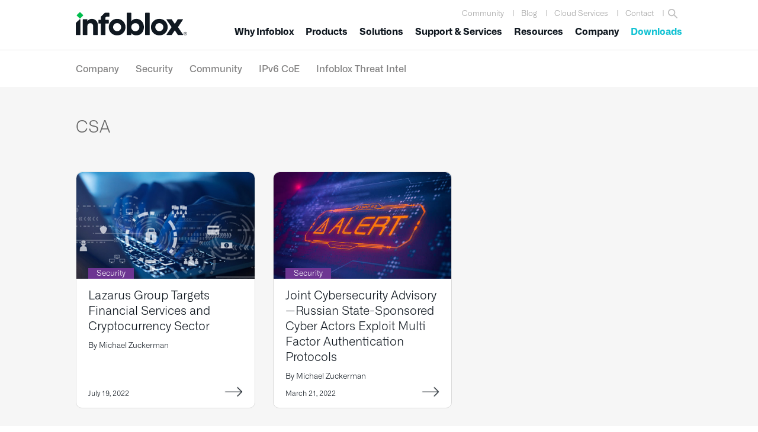

--- FILE ---
content_type: text/html; charset=UTF-8
request_url: https://www.infoblox.com/blog/tag/csa/
body_size: 48000
content:
<!DOCTYPE html>
<html lang="en-US">
<head >
<meta charset="UTF-8" /><script type="text/javascript">(window.NREUM||(NREUM={})).init={ajax:{deny_list:["bam.nr-data.net"]},feature_flags:["soft_nav"]};(window.NREUM||(NREUM={})).loader_config={licenseKey:"NRJS-6edc3240d96015af6f2",applicationID:"564313520",browserID:"564317790"};;/*! For license information please see nr-loader-rum-1.308.0.min.js.LICENSE.txt */
(()=>{var e,t,r={163:(e,t,r)=>{"use strict";r.d(t,{j:()=>E});var n=r(384),i=r(1741);var a=r(2555);r(860).K7.genericEvents;const s="experimental.resources",o="register",c=e=>{if(!e||"string"!=typeof e)return!1;try{document.createDocumentFragment().querySelector(e)}catch{return!1}return!0};var d=r(2614),u=r(944),l=r(8122);const f="[data-nr-mask]",g=e=>(0,l.a)(e,(()=>{const e={feature_flags:[],experimental:{allow_registered_children:!1,resources:!1},mask_selector:"*",block_selector:"[data-nr-block]",mask_input_options:{color:!1,date:!1,"datetime-local":!1,email:!1,month:!1,number:!1,range:!1,search:!1,tel:!1,text:!1,time:!1,url:!1,week:!1,textarea:!1,select:!1,password:!0}};return{ajax:{deny_list:void 0,block_internal:!0,enabled:!0,autoStart:!0},api:{get allow_registered_children(){return e.feature_flags.includes(o)||e.experimental.allow_registered_children},set allow_registered_children(t){e.experimental.allow_registered_children=t},duplicate_registered_data:!1},browser_consent_mode:{enabled:!1},distributed_tracing:{enabled:void 0,exclude_newrelic_header:void 0,cors_use_newrelic_header:void 0,cors_use_tracecontext_headers:void 0,allowed_origins:void 0},get feature_flags(){return e.feature_flags},set feature_flags(t){e.feature_flags=t},generic_events:{enabled:!0,autoStart:!0},harvest:{interval:30},jserrors:{enabled:!0,autoStart:!0},logging:{enabled:!0,autoStart:!0},metrics:{enabled:!0,autoStart:!0},obfuscate:void 0,page_action:{enabled:!0},page_view_event:{enabled:!0,autoStart:!0},page_view_timing:{enabled:!0,autoStart:!0},performance:{capture_marks:!1,capture_measures:!1,capture_detail:!0,resources:{get enabled(){return e.feature_flags.includes(s)||e.experimental.resources},set enabled(t){e.experimental.resources=t},asset_types:[],first_party_domains:[],ignore_newrelic:!0}},privacy:{cookies_enabled:!0},proxy:{assets:void 0,beacon:void 0},session:{expiresMs:d.wk,inactiveMs:d.BB},session_replay:{autoStart:!0,enabled:!1,preload:!1,sampling_rate:10,error_sampling_rate:100,collect_fonts:!1,inline_images:!1,fix_stylesheets:!0,mask_all_inputs:!0,get mask_text_selector(){return e.mask_selector},set mask_text_selector(t){c(t)?e.mask_selector="".concat(t,",").concat(f):""===t||null===t?e.mask_selector=f:(0,u.R)(5,t)},get block_class(){return"nr-block"},get ignore_class(){return"nr-ignore"},get mask_text_class(){return"nr-mask"},get block_selector(){return e.block_selector},set block_selector(t){c(t)?e.block_selector+=",".concat(t):""!==t&&(0,u.R)(6,t)},get mask_input_options(){return e.mask_input_options},set mask_input_options(t){t&&"object"==typeof t?e.mask_input_options={...t,password:!0}:(0,u.R)(7,t)}},session_trace:{enabled:!0,autoStart:!0},soft_navigations:{enabled:!0,autoStart:!0},spa:{enabled:!0,autoStart:!0},ssl:void 0,user_actions:{enabled:!0,elementAttributes:["id","className","tagName","type"]}}})());var p=r(6154),m=r(9324);let h=0;const v={buildEnv:m.F3,distMethod:m.Xs,version:m.xv,originTime:p.WN},b={consented:!1},y={appMetadata:{},get consented(){return this.session?.state?.consent||b.consented},set consented(e){b.consented=e},customTransaction:void 0,denyList:void 0,disabled:!1,harvester:void 0,isolatedBacklog:!1,isRecording:!1,loaderType:void 0,maxBytes:3e4,obfuscator:void 0,onerror:void 0,ptid:void 0,releaseIds:{},session:void 0,timeKeeper:void 0,registeredEntities:[],jsAttributesMetadata:{bytes:0},get harvestCount(){return++h}},_=e=>{const t=(0,l.a)(e,y),r=Object.keys(v).reduce((e,t)=>(e[t]={value:v[t],writable:!1,configurable:!0,enumerable:!0},e),{});return Object.defineProperties(t,r)};var w=r(5701);const x=e=>{const t=e.startsWith("http");e+="/",r.p=t?e:"https://"+e};var R=r(7836),k=r(3241);const A={accountID:void 0,trustKey:void 0,agentID:void 0,licenseKey:void 0,applicationID:void 0,xpid:void 0},S=e=>(0,l.a)(e,A),T=new Set;function E(e,t={},r,s){let{init:o,info:c,loader_config:d,runtime:u={},exposed:l=!0}=t;if(!c){const e=(0,n.pV)();o=e.init,c=e.info,d=e.loader_config}e.init=g(o||{}),e.loader_config=S(d||{}),c.jsAttributes??={},p.bv&&(c.jsAttributes.isWorker=!0),e.info=(0,a.D)(c);const f=e.init,m=[c.beacon,c.errorBeacon];T.has(e.agentIdentifier)||(f.proxy.assets&&(x(f.proxy.assets),m.push(f.proxy.assets)),f.proxy.beacon&&m.push(f.proxy.beacon),e.beacons=[...m],function(e){const t=(0,n.pV)();Object.getOwnPropertyNames(i.W.prototype).forEach(r=>{const n=i.W.prototype[r];if("function"!=typeof n||"constructor"===n)return;let a=t[r];e[r]&&!1!==e.exposed&&"micro-agent"!==e.runtime?.loaderType&&(t[r]=(...t)=>{const n=e[r](...t);return a?a(...t):n})})}(e),(0,n.US)("activatedFeatures",w.B)),u.denyList=[...f.ajax.deny_list||[],...f.ajax.block_internal?m:[]],u.ptid=e.agentIdentifier,u.loaderType=r,e.runtime=_(u),T.has(e.agentIdentifier)||(e.ee=R.ee.get(e.agentIdentifier),e.exposed=l,(0,k.W)({agentIdentifier:e.agentIdentifier,drained:!!w.B?.[e.agentIdentifier],type:"lifecycle",name:"initialize",feature:void 0,data:e.config})),T.add(e.agentIdentifier)}},384:(e,t,r)=>{"use strict";r.d(t,{NT:()=>s,US:()=>u,Zm:()=>o,bQ:()=>d,dV:()=>c,pV:()=>l});var n=r(6154),i=r(1863),a=r(1910);const s={beacon:"bam.nr-data.net",errorBeacon:"bam.nr-data.net"};function o(){return n.gm.NREUM||(n.gm.NREUM={}),void 0===n.gm.newrelic&&(n.gm.newrelic=n.gm.NREUM),n.gm.NREUM}function c(){let e=o();return e.o||(e.o={ST:n.gm.setTimeout,SI:n.gm.setImmediate||n.gm.setInterval,CT:n.gm.clearTimeout,XHR:n.gm.XMLHttpRequest,REQ:n.gm.Request,EV:n.gm.Event,PR:n.gm.Promise,MO:n.gm.MutationObserver,FETCH:n.gm.fetch,WS:n.gm.WebSocket},(0,a.i)(...Object.values(e.o))),e}function d(e,t){let r=o();r.initializedAgents??={},t.initializedAt={ms:(0,i.t)(),date:new Date},r.initializedAgents[e]=t}function u(e,t){o()[e]=t}function l(){return function(){let e=o();const t=e.info||{};e.info={beacon:s.beacon,errorBeacon:s.errorBeacon,...t}}(),function(){let e=o();const t=e.init||{};e.init={...t}}(),c(),function(){let e=o();const t=e.loader_config||{};e.loader_config={...t}}(),o()}},782:(e,t,r)=>{"use strict";r.d(t,{T:()=>n});const n=r(860).K7.pageViewTiming},860:(e,t,r)=>{"use strict";r.d(t,{$J:()=>u,K7:()=>c,P3:()=>d,XX:()=>i,Yy:()=>o,df:()=>a,qY:()=>n,v4:()=>s});const n="events",i="jserrors",a="browser/blobs",s="rum",o="browser/logs",c={ajax:"ajax",genericEvents:"generic_events",jserrors:i,logging:"logging",metrics:"metrics",pageAction:"page_action",pageViewEvent:"page_view_event",pageViewTiming:"page_view_timing",sessionReplay:"session_replay",sessionTrace:"session_trace",softNav:"soft_navigations",spa:"spa"},d={[c.pageViewEvent]:1,[c.pageViewTiming]:2,[c.metrics]:3,[c.jserrors]:4,[c.spa]:5,[c.ajax]:6,[c.sessionTrace]:7,[c.softNav]:8,[c.sessionReplay]:9,[c.logging]:10,[c.genericEvents]:11},u={[c.pageViewEvent]:s,[c.pageViewTiming]:n,[c.ajax]:n,[c.spa]:n,[c.softNav]:n,[c.metrics]:i,[c.jserrors]:i,[c.sessionTrace]:a,[c.sessionReplay]:a,[c.logging]:o,[c.genericEvents]:"ins"}},944:(e,t,r)=>{"use strict";r.d(t,{R:()=>i});var n=r(3241);function i(e,t){"function"==typeof console.debug&&(console.debug("New Relic Warning: https://github.com/newrelic/newrelic-browser-agent/blob/main/docs/warning-codes.md#".concat(e),t),(0,n.W)({agentIdentifier:null,drained:null,type:"data",name:"warn",feature:"warn",data:{code:e,secondary:t}}))}},1687:(e,t,r)=>{"use strict";r.d(t,{Ak:()=>d,Ze:()=>f,x3:()=>u});var n=r(3241),i=r(7836),a=r(3606),s=r(860),o=r(2646);const c={};function d(e,t){const r={staged:!1,priority:s.P3[t]||0};l(e),c[e].get(t)||c[e].set(t,r)}function u(e,t){e&&c[e]&&(c[e].get(t)&&c[e].delete(t),p(e,t,!1),c[e].size&&g(e))}function l(e){if(!e)throw new Error("agentIdentifier required");c[e]||(c[e]=new Map)}function f(e="",t="feature",r=!1){if(l(e),!e||!c[e].get(t)||r)return p(e,t);c[e].get(t).staged=!0,g(e)}function g(e){const t=Array.from(c[e]);t.every(([e,t])=>t.staged)&&(t.sort((e,t)=>e[1].priority-t[1].priority),t.forEach(([t])=>{c[e].delete(t),p(e,t)}))}function p(e,t,r=!0){const s=e?i.ee.get(e):i.ee,c=a.i.handlers;if(!s.aborted&&s.backlog&&c){if((0,n.W)({agentIdentifier:e,type:"lifecycle",name:"drain",feature:t}),r){const e=s.backlog[t],r=c[t];if(r){for(let t=0;e&&t<e.length;++t)m(e[t],r);Object.entries(r).forEach(([e,t])=>{Object.values(t||{}).forEach(t=>{t[0]?.on&&t[0]?.context()instanceof o.y&&t[0].on(e,t[1])})})}}s.isolatedBacklog||delete c[t],s.backlog[t]=null,s.emit("drain-"+t,[])}}function m(e,t){var r=e[1];Object.values(t[r]||{}).forEach(t=>{var r=e[0];if(t[0]===r){var n=t[1],i=e[3],a=e[2];n.apply(i,a)}})}},1738:(e,t,r)=>{"use strict";r.d(t,{U:()=>g,Y:()=>f});var n=r(3241),i=r(9908),a=r(1863),s=r(944),o=r(5701),c=r(3969),d=r(8362),u=r(860),l=r(4261);function f(e,t,r,a){const f=a||r;!f||f[e]&&f[e]!==d.d.prototype[e]||(f[e]=function(){(0,i.p)(c.xV,["API/"+e+"/called"],void 0,u.K7.metrics,r.ee),(0,n.W)({agentIdentifier:r.agentIdentifier,drained:!!o.B?.[r.agentIdentifier],type:"data",name:"api",feature:l.Pl+e,data:{}});try{return t.apply(this,arguments)}catch(e){(0,s.R)(23,e)}})}function g(e,t,r,n,s){const o=e.info;null===r?delete o.jsAttributes[t]:o.jsAttributes[t]=r,(s||null===r)&&(0,i.p)(l.Pl+n,[(0,a.t)(),t,r],void 0,"session",e.ee)}},1741:(e,t,r)=>{"use strict";r.d(t,{W:()=>a});var n=r(944),i=r(4261);class a{#e(e,...t){if(this[e]!==a.prototype[e])return this[e](...t);(0,n.R)(35,e)}addPageAction(e,t){return this.#e(i.hG,e,t)}register(e){return this.#e(i.eY,e)}recordCustomEvent(e,t){return this.#e(i.fF,e,t)}setPageViewName(e,t){return this.#e(i.Fw,e,t)}setCustomAttribute(e,t,r){return this.#e(i.cD,e,t,r)}noticeError(e,t){return this.#e(i.o5,e,t)}setUserId(e,t=!1){return this.#e(i.Dl,e,t)}setApplicationVersion(e){return this.#e(i.nb,e)}setErrorHandler(e){return this.#e(i.bt,e)}addRelease(e,t){return this.#e(i.k6,e,t)}log(e,t){return this.#e(i.$9,e,t)}start(){return this.#e(i.d3)}finished(e){return this.#e(i.BL,e)}recordReplay(){return this.#e(i.CH)}pauseReplay(){return this.#e(i.Tb)}addToTrace(e){return this.#e(i.U2,e)}setCurrentRouteName(e){return this.#e(i.PA,e)}interaction(e){return this.#e(i.dT,e)}wrapLogger(e,t,r){return this.#e(i.Wb,e,t,r)}measure(e,t){return this.#e(i.V1,e,t)}consent(e){return this.#e(i.Pv,e)}}},1863:(e,t,r)=>{"use strict";function n(){return Math.floor(performance.now())}r.d(t,{t:()=>n})},1910:(e,t,r)=>{"use strict";r.d(t,{i:()=>a});var n=r(944);const i=new Map;function a(...e){return e.every(e=>{if(i.has(e))return i.get(e);const t="function"==typeof e?e.toString():"",r=t.includes("[native code]"),a=t.includes("nrWrapper");return r||a||(0,n.R)(64,e?.name||t),i.set(e,r),r})}},2555:(e,t,r)=>{"use strict";r.d(t,{D:()=>o,f:()=>s});var n=r(384),i=r(8122);const a={beacon:n.NT.beacon,errorBeacon:n.NT.errorBeacon,licenseKey:void 0,applicationID:void 0,sa:void 0,queueTime:void 0,applicationTime:void 0,ttGuid:void 0,user:void 0,account:void 0,product:void 0,extra:void 0,jsAttributes:{},userAttributes:void 0,atts:void 0,transactionName:void 0,tNamePlain:void 0};function s(e){try{return!!e.licenseKey&&!!e.errorBeacon&&!!e.applicationID}catch(e){return!1}}const o=e=>(0,i.a)(e,a)},2614:(e,t,r)=>{"use strict";r.d(t,{BB:()=>s,H3:()=>n,g:()=>d,iL:()=>c,tS:()=>o,uh:()=>i,wk:()=>a});const n="NRBA",i="SESSION",a=144e5,s=18e5,o={STARTED:"session-started",PAUSE:"session-pause",RESET:"session-reset",RESUME:"session-resume",UPDATE:"session-update"},c={SAME_TAB:"same-tab",CROSS_TAB:"cross-tab"},d={OFF:0,FULL:1,ERROR:2}},2646:(e,t,r)=>{"use strict";r.d(t,{y:()=>n});class n{constructor(e){this.contextId=e}}},2843:(e,t,r)=>{"use strict";r.d(t,{G:()=>a,u:()=>i});var n=r(3878);function i(e,t=!1,r,i){(0,n.DD)("visibilitychange",function(){if(t)return void("hidden"===document.visibilityState&&e());e(document.visibilityState)},r,i)}function a(e,t,r){(0,n.sp)("pagehide",e,t,r)}},3241:(e,t,r)=>{"use strict";r.d(t,{W:()=>a});var n=r(6154);const i="newrelic";function a(e={}){try{n.gm.dispatchEvent(new CustomEvent(i,{detail:e}))}catch(e){}}},3606:(e,t,r)=>{"use strict";r.d(t,{i:()=>a});var n=r(9908);a.on=s;var i=a.handlers={};function a(e,t,r,a){s(a||n.d,i,e,t,r)}function s(e,t,r,i,a){a||(a="feature"),e||(e=n.d);var s=t[a]=t[a]||{};(s[r]=s[r]||[]).push([e,i])}},3878:(e,t,r)=>{"use strict";function n(e,t){return{capture:e,passive:!1,signal:t}}function i(e,t,r=!1,i){window.addEventListener(e,t,n(r,i))}function a(e,t,r=!1,i){document.addEventListener(e,t,n(r,i))}r.d(t,{DD:()=>a,jT:()=>n,sp:()=>i})},3969:(e,t,r)=>{"use strict";r.d(t,{TZ:()=>n,XG:()=>o,rs:()=>i,xV:()=>s,z_:()=>a});const n=r(860).K7.metrics,i="sm",a="cm",s="storeSupportabilityMetrics",o="storeEventMetrics"},4234:(e,t,r)=>{"use strict";r.d(t,{W:()=>a});var n=r(7836),i=r(1687);class a{constructor(e,t){this.agentIdentifier=e,this.ee=n.ee.get(e),this.featureName=t,this.blocked=!1}deregisterDrain(){(0,i.x3)(this.agentIdentifier,this.featureName)}}},4261:(e,t,r)=>{"use strict";r.d(t,{$9:()=>d,BL:()=>o,CH:()=>g,Dl:()=>_,Fw:()=>y,PA:()=>h,Pl:()=>n,Pv:()=>k,Tb:()=>l,U2:()=>a,V1:()=>R,Wb:()=>x,bt:()=>b,cD:()=>v,d3:()=>w,dT:()=>c,eY:()=>p,fF:()=>f,hG:()=>i,k6:()=>s,nb:()=>m,o5:()=>u});const n="api-",i="addPageAction",a="addToTrace",s="addRelease",o="finished",c="interaction",d="log",u="noticeError",l="pauseReplay",f="recordCustomEvent",g="recordReplay",p="register",m="setApplicationVersion",h="setCurrentRouteName",v="setCustomAttribute",b="setErrorHandler",y="setPageViewName",_="setUserId",w="start",x="wrapLogger",R="measure",k="consent"},5289:(e,t,r)=>{"use strict";r.d(t,{GG:()=>s,Qr:()=>c,sB:()=>o});var n=r(3878),i=r(6389);function a(){return"undefined"==typeof document||"complete"===document.readyState}function s(e,t){if(a())return e();const r=(0,i.J)(e),s=setInterval(()=>{a()&&(clearInterval(s),r())},500);(0,n.sp)("load",r,t)}function o(e){if(a())return e();(0,n.DD)("DOMContentLoaded",e)}function c(e){if(a())return e();(0,n.sp)("popstate",e)}},5607:(e,t,r)=>{"use strict";r.d(t,{W:()=>n});const n=(0,r(9566).bz)()},5701:(e,t,r)=>{"use strict";r.d(t,{B:()=>a,t:()=>s});var n=r(3241);const i=new Set,a={};function s(e,t){const r=t.agentIdentifier;a[r]??={},e&&"object"==typeof e&&(i.has(r)||(t.ee.emit("rumresp",[e]),a[r]=e,i.add(r),(0,n.W)({agentIdentifier:r,loaded:!0,drained:!0,type:"lifecycle",name:"load",feature:void 0,data:e})))}},6154:(e,t,r)=>{"use strict";r.d(t,{OF:()=>c,RI:()=>i,WN:()=>u,bv:()=>a,eN:()=>l,gm:()=>s,mw:()=>o,sb:()=>d});var n=r(1863);const i="undefined"!=typeof window&&!!window.document,a="undefined"!=typeof WorkerGlobalScope&&("undefined"!=typeof self&&self instanceof WorkerGlobalScope&&self.navigator instanceof WorkerNavigator||"undefined"!=typeof globalThis&&globalThis instanceof WorkerGlobalScope&&globalThis.navigator instanceof WorkerNavigator),s=i?window:"undefined"!=typeof WorkerGlobalScope&&("undefined"!=typeof self&&self instanceof WorkerGlobalScope&&self||"undefined"!=typeof globalThis&&globalThis instanceof WorkerGlobalScope&&globalThis),o=Boolean("hidden"===s?.document?.visibilityState),c=/iPad|iPhone|iPod/.test(s.navigator?.userAgent),d=c&&"undefined"==typeof SharedWorker,u=((()=>{const e=s.navigator?.userAgent?.match(/Firefox[/\s](\d+\.\d+)/);Array.isArray(e)&&e.length>=2&&e[1]})(),Date.now()-(0,n.t)()),l=()=>"undefined"!=typeof PerformanceNavigationTiming&&s?.performance?.getEntriesByType("navigation")?.[0]?.responseStart},6389:(e,t,r)=>{"use strict";function n(e,t=500,r={}){const n=r?.leading||!1;let i;return(...r)=>{n&&void 0===i&&(e.apply(this,r),i=setTimeout(()=>{i=clearTimeout(i)},t)),n||(clearTimeout(i),i=setTimeout(()=>{e.apply(this,r)},t))}}function i(e){let t=!1;return(...r)=>{t||(t=!0,e.apply(this,r))}}r.d(t,{J:()=>i,s:()=>n})},6630:(e,t,r)=>{"use strict";r.d(t,{T:()=>n});const n=r(860).K7.pageViewEvent},7699:(e,t,r)=>{"use strict";r.d(t,{It:()=>a,KC:()=>o,No:()=>i,qh:()=>s});var n=r(860);const i=16e3,a=1e6,s="SESSION_ERROR",o={[n.K7.logging]:!0,[n.K7.genericEvents]:!1,[n.K7.jserrors]:!1,[n.K7.ajax]:!1}},7836:(e,t,r)=>{"use strict";r.d(t,{P:()=>o,ee:()=>c});var n=r(384),i=r(8990),a=r(2646),s=r(5607);const o="nr@context:".concat(s.W),c=function e(t,r){var n={},s={},u={},l=!1;try{l=16===r.length&&d.initializedAgents?.[r]?.runtime.isolatedBacklog}catch(e){}var f={on:p,addEventListener:p,removeEventListener:function(e,t){var r=n[e];if(!r)return;for(var i=0;i<r.length;i++)r[i]===t&&r.splice(i,1)},emit:function(e,r,n,i,a){!1!==a&&(a=!0);if(c.aborted&&!i)return;t&&a&&t.emit(e,r,n);var o=g(n);m(e).forEach(e=>{e.apply(o,r)});var d=v()[s[e]];d&&d.push([f,e,r,o]);return o},get:h,listeners:m,context:g,buffer:function(e,t){const r=v();if(t=t||"feature",f.aborted)return;Object.entries(e||{}).forEach(([e,n])=>{s[n]=t,t in r||(r[t]=[])})},abort:function(){f._aborted=!0,Object.keys(f.backlog).forEach(e=>{delete f.backlog[e]})},isBuffering:function(e){return!!v()[s[e]]},debugId:r,backlog:l?{}:t&&"object"==typeof t.backlog?t.backlog:{},isolatedBacklog:l};return Object.defineProperty(f,"aborted",{get:()=>{let e=f._aborted||!1;return e||(t&&(e=t.aborted),e)}}),f;function g(e){return e&&e instanceof a.y?e:e?(0,i.I)(e,o,()=>new a.y(o)):new a.y(o)}function p(e,t){n[e]=m(e).concat(t)}function m(e){return n[e]||[]}function h(t){return u[t]=u[t]||e(f,t)}function v(){return f.backlog}}(void 0,"globalEE"),d=(0,n.Zm)();d.ee||(d.ee=c)},8122:(e,t,r)=>{"use strict";r.d(t,{a:()=>i});var n=r(944);function i(e,t){try{if(!e||"object"!=typeof e)return(0,n.R)(3);if(!t||"object"!=typeof t)return(0,n.R)(4);const r=Object.create(Object.getPrototypeOf(t),Object.getOwnPropertyDescriptors(t)),a=0===Object.keys(r).length?e:r;for(let s in a)if(void 0!==e[s])try{if(null===e[s]){r[s]=null;continue}Array.isArray(e[s])&&Array.isArray(t[s])?r[s]=Array.from(new Set([...e[s],...t[s]])):"object"==typeof e[s]&&"object"==typeof t[s]?r[s]=i(e[s],t[s]):r[s]=e[s]}catch(e){r[s]||(0,n.R)(1,e)}return r}catch(e){(0,n.R)(2,e)}}},8362:(e,t,r)=>{"use strict";r.d(t,{d:()=>a});var n=r(9566),i=r(1741);class a extends i.W{agentIdentifier=(0,n.LA)(16)}},8374:(e,t,r)=>{r.nc=(()=>{try{return document?.currentScript?.nonce}catch(e){}return""})()},8990:(e,t,r)=>{"use strict";r.d(t,{I:()=>i});var n=Object.prototype.hasOwnProperty;function i(e,t,r){if(n.call(e,t))return e[t];var i=r();if(Object.defineProperty&&Object.keys)try{return Object.defineProperty(e,t,{value:i,writable:!0,enumerable:!1}),i}catch(e){}return e[t]=i,i}},9324:(e,t,r)=>{"use strict";r.d(t,{F3:()=>i,Xs:()=>a,xv:()=>n});const n="1.308.0",i="PROD",a="CDN"},9566:(e,t,r)=>{"use strict";r.d(t,{LA:()=>o,bz:()=>s});var n=r(6154);const i="xxxxxxxx-xxxx-4xxx-yxxx-xxxxxxxxxxxx";function a(e,t){return e?15&e[t]:16*Math.random()|0}function s(){const e=n.gm?.crypto||n.gm?.msCrypto;let t,r=0;return e&&e.getRandomValues&&(t=e.getRandomValues(new Uint8Array(30))),i.split("").map(e=>"x"===e?a(t,r++).toString(16):"y"===e?(3&a()|8).toString(16):e).join("")}function o(e){const t=n.gm?.crypto||n.gm?.msCrypto;let r,i=0;t&&t.getRandomValues&&(r=t.getRandomValues(new Uint8Array(e)));const s=[];for(var o=0;o<e;o++)s.push(a(r,i++).toString(16));return s.join("")}},9908:(e,t,r)=>{"use strict";r.d(t,{d:()=>n,p:()=>i});var n=r(7836).ee.get("handle");function i(e,t,r,i,a){a?(a.buffer([e],i),a.emit(e,t,r)):(n.buffer([e],i),n.emit(e,t,r))}}},n={};function i(e){var t=n[e];if(void 0!==t)return t.exports;var a=n[e]={exports:{}};return r[e](a,a.exports,i),a.exports}i.m=r,i.d=(e,t)=>{for(var r in t)i.o(t,r)&&!i.o(e,r)&&Object.defineProperty(e,r,{enumerable:!0,get:t[r]})},i.f={},i.e=e=>Promise.all(Object.keys(i.f).reduce((t,r)=>(i.f[r](e,t),t),[])),i.u=e=>"nr-rum-1.308.0.min.js",i.o=(e,t)=>Object.prototype.hasOwnProperty.call(e,t),e={},t="NRBA-1.308.0.PROD:",i.l=(r,n,a,s)=>{if(e[r])e[r].push(n);else{var o,c;if(void 0!==a)for(var d=document.getElementsByTagName("script"),u=0;u<d.length;u++){var l=d[u];if(l.getAttribute("src")==r||l.getAttribute("data-webpack")==t+a){o=l;break}}if(!o){c=!0;var f={296:"sha512-+MIMDsOcckGXa1EdWHqFNv7P+JUkd5kQwCBr3KE6uCvnsBNUrdSt4a/3/L4j4TxtnaMNjHpza2/erNQbpacJQA=="};(o=document.createElement("script")).charset="utf-8",i.nc&&o.setAttribute("nonce",i.nc),o.setAttribute("data-webpack",t+a),o.src=r,0!==o.src.indexOf(window.location.origin+"/")&&(o.crossOrigin="anonymous"),f[s]&&(o.integrity=f[s])}e[r]=[n];var g=(t,n)=>{o.onerror=o.onload=null,clearTimeout(p);var i=e[r];if(delete e[r],o.parentNode&&o.parentNode.removeChild(o),i&&i.forEach(e=>e(n)),t)return t(n)},p=setTimeout(g.bind(null,void 0,{type:"timeout",target:o}),12e4);o.onerror=g.bind(null,o.onerror),o.onload=g.bind(null,o.onload),c&&document.head.appendChild(o)}},i.r=e=>{"undefined"!=typeof Symbol&&Symbol.toStringTag&&Object.defineProperty(e,Symbol.toStringTag,{value:"Module"}),Object.defineProperty(e,"__esModule",{value:!0})},i.p="https://js-agent.newrelic.com/",(()=>{var e={374:0,840:0};i.f.j=(t,r)=>{var n=i.o(e,t)?e[t]:void 0;if(0!==n)if(n)r.push(n[2]);else{var a=new Promise((r,i)=>n=e[t]=[r,i]);r.push(n[2]=a);var s=i.p+i.u(t),o=new Error;i.l(s,r=>{if(i.o(e,t)&&(0!==(n=e[t])&&(e[t]=void 0),n)){var a=r&&("load"===r.type?"missing":r.type),s=r&&r.target&&r.target.src;o.message="Loading chunk "+t+" failed: ("+a+": "+s+")",o.name="ChunkLoadError",o.type=a,o.request=s,n[1](o)}},"chunk-"+t,t)}};var t=(t,r)=>{var n,a,[s,o,c]=r,d=0;if(s.some(t=>0!==e[t])){for(n in o)i.o(o,n)&&(i.m[n]=o[n]);if(c)c(i)}for(t&&t(r);d<s.length;d++)a=s[d],i.o(e,a)&&e[a]&&e[a][0](),e[a]=0},r=self["webpackChunk:NRBA-1.308.0.PROD"]=self["webpackChunk:NRBA-1.308.0.PROD"]||[];r.forEach(t.bind(null,0)),r.push=t.bind(null,r.push.bind(r))})(),(()=>{"use strict";i(8374);var e=i(8362),t=i(860);const r=Object.values(t.K7);var n=i(163);var a=i(9908),s=i(1863),o=i(4261),c=i(1738);var d=i(1687),u=i(4234),l=i(5289),f=i(6154),g=i(944),p=i(384);const m=e=>f.RI&&!0===e?.privacy.cookies_enabled;function h(e){return!!(0,p.dV)().o.MO&&m(e)&&!0===e?.session_trace.enabled}var v=i(6389),b=i(7699);class y extends u.W{constructor(e,t){super(e.agentIdentifier,t),this.agentRef=e,this.abortHandler=void 0,this.featAggregate=void 0,this.loadedSuccessfully=void 0,this.onAggregateImported=new Promise(e=>{this.loadedSuccessfully=e}),this.deferred=Promise.resolve(),!1===e.init[this.featureName].autoStart?this.deferred=new Promise((t,r)=>{this.ee.on("manual-start-all",(0,v.J)(()=>{(0,d.Ak)(e.agentIdentifier,this.featureName),t()}))}):(0,d.Ak)(e.agentIdentifier,t)}importAggregator(e,t,r={}){if(this.featAggregate)return;const n=async()=>{let n;await this.deferred;try{if(m(e.init)){const{setupAgentSession:t}=await i.e(296).then(i.bind(i,3305));n=t(e)}}catch(e){(0,g.R)(20,e),this.ee.emit("internal-error",[e]),(0,a.p)(b.qh,[e],void 0,this.featureName,this.ee)}try{if(!this.#t(this.featureName,n,e.init))return(0,d.Ze)(this.agentIdentifier,this.featureName),void this.loadedSuccessfully(!1);const{Aggregate:i}=await t();this.featAggregate=new i(e,r),e.runtime.harvester.initializedAggregates.push(this.featAggregate),this.loadedSuccessfully(!0)}catch(e){(0,g.R)(34,e),this.abortHandler?.(),(0,d.Ze)(this.agentIdentifier,this.featureName,!0),this.loadedSuccessfully(!1),this.ee&&this.ee.abort()}};f.RI?(0,l.GG)(()=>n(),!0):n()}#t(e,r,n){if(this.blocked)return!1;switch(e){case t.K7.sessionReplay:return h(n)&&!!r;case t.K7.sessionTrace:return!!r;default:return!0}}}var _=i(6630),w=i(2614),x=i(3241);class R extends y{static featureName=_.T;constructor(e){var t;super(e,_.T),this.setupInspectionEvents(e.agentIdentifier),t=e,(0,c.Y)(o.Fw,function(e,r){"string"==typeof e&&("/"!==e.charAt(0)&&(e="/"+e),t.runtime.customTransaction=(r||"http://custom.transaction")+e,(0,a.p)(o.Pl+o.Fw,[(0,s.t)()],void 0,void 0,t.ee))},t),this.importAggregator(e,()=>i.e(296).then(i.bind(i,3943)))}setupInspectionEvents(e){const t=(t,r)=>{t&&(0,x.W)({agentIdentifier:e,timeStamp:t.timeStamp,loaded:"complete"===t.target.readyState,type:"window",name:r,data:t.target.location+""})};(0,l.sB)(e=>{t(e,"DOMContentLoaded")}),(0,l.GG)(e=>{t(e,"load")}),(0,l.Qr)(e=>{t(e,"navigate")}),this.ee.on(w.tS.UPDATE,(t,r)=>{(0,x.W)({agentIdentifier:e,type:"lifecycle",name:"session",data:r})})}}class k extends e.d{constructor(e){var t;(super(),f.gm)?(this.features={},(0,p.bQ)(this.agentIdentifier,this),this.desiredFeatures=new Set(e.features||[]),this.desiredFeatures.add(R),(0,n.j)(this,e,e.loaderType||"agent"),t=this,(0,c.Y)(o.cD,function(e,r,n=!1){if("string"==typeof e){if(["string","number","boolean"].includes(typeof r)||null===r)return(0,c.U)(t,e,r,o.cD,n);(0,g.R)(40,typeof r)}else(0,g.R)(39,typeof e)},t),function(e){(0,c.Y)(o.Dl,function(t,r=!1){if("string"!=typeof t&&null!==t)return void(0,g.R)(41,typeof t);const n=e.info.jsAttributes["enduser.id"];r&&null!=n&&n!==t?(0,a.p)(o.Pl+"setUserIdAndResetSession",[t],void 0,"session",e.ee):(0,c.U)(e,"enduser.id",t,o.Dl,!0)},e)}(this),function(e){(0,c.Y)(o.nb,function(t){if("string"==typeof t||null===t)return(0,c.U)(e,"application.version",t,o.nb,!1);(0,g.R)(42,typeof t)},e)}(this),function(e){(0,c.Y)(o.d3,function(){e.ee.emit("manual-start-all")},e)}(this),function(e){(0,c.Y)(o.Pv,function(t=!0){if("boolean"==typeof t){if((0,a.p)(o.Pl+o.Pv,[t],void 0,"session",e.ee),e.runtime.consented=t,t){const t=e.features.page_view_event;t.onAggregateImported.then(e=>{const r=t.featAggregate;e&&!r.sentRum&&r.sendRum()})}}else(0,g.R)(65,typeof t)},e)}(this),this.run()):(0,g.R)(21)}get config(){return{info:this.info,init:this.init,loader_config:this.loader_config,runtime:this.runtime}}get api(){return this}run(){try{const e=function(e){const t={};return r.forEach(r=>{t[r]=!!e[r]?.enabled}),t}(this.init),n=[...this.desiredFeatures];n.sort((e,r)=>t.P3[e.featureName]-t.P3[r.featureName]),n.forEach(r=>{if(!e[r.featureName]&&r.featureName!==t.K7.pageViewEvent)return;if(r.featureName===t.K7.spa)return void(0,g.R)(67);const n=function(e){switch(e){case t.K7.ajax:return[t.K7.jserrors];case t.K7.sessionTrace:return[t.K7.ajax,t.K7.pageViewEvent];case t.K7.sessionReplay:return[t.K7.sessionTrace];case t.K7.pageViewTiming:return[t.K7.pageViewEvent];default:return[]}}(r.featureName).filter(e=>!(e in this.features));n.length>0&&(0,g.R)(36,{targetFeature:r.featureName,missingDependencies:n}),this.features[r.featureName]=new r(this)})}catch(e){(0,g.R)(22,e);for(const e in this.features)this.features[e].abortHandler?.();const t=(0,p.Zm)();delete t.initializedAgents[this.agentIdentifier]?.features,delete this.sharedAggregator;return t.ee.get(this.agentIdentifier).abort(),!1}}}var A=i(2843),S=i(782);class T extends y{static featureName=S.T;constructor(e){super(e,S.T),f.RI&&((0,A.u)(()=>(0,a.p)("docHidden",[(0,s.t)()],void 0,S.T,this.ee),!0),(0,A.G)(()=>(0,a.p)("winPagehide",[(0,s.t)()],void 0,S.T,this.ee)),this.importAggregator(e,()=>i.e(296).then(i.bind(i,2117))))}}var E=i(3969);class I extends y{static featureName=E.TZ;constructor(e){super(e,E.TZ),f.RI&&document.addEventListener("securitypolicyviolation",e=>{(0,a.p)(E.xV,["Generic/CSPViolation/Detected"],void 0,this.featureName,this.ee)}),this.importAggregator(e,()=>i.e(296).then(i.bind(i,9623)))}}new k({features:[R,T,I],loaderType:"lite"})})()})();</script>
<meta name="viewport" content="width=device-width, initial-scale=1" />
<meta name='robots' content='index, follow, max-image-preview:large, max-snippet:-1, max-video-preview:-1' />
	<style>img:is([sizes="auto" i], [sizes^="auto," i]) { contain-intrinsic-size: 3000px 1500px }</style>
	
	<!-- This site is optimized with the Yoast SEO Premium plugin v26.4 (Yoast SEO v26.4) - https://yoast.com/wordpress/plugins/seo/ -->
	<title>CSA Archives - Infoblox Blog</title>
	<link rel="canonical" href="https://www.infoblox.com/blog/tag/csa/" />
	<meta property="og:locale" content="en_US" />
	<meta property="og:type" content="article" />
	<meta property="og:title" content="CSA Archives" />
	<meta property="og:url" content="https://www.infoblox.com/blog/tag/csa/" />
	<meta property="og:site_name" content="Infoblox Blog" />
	<meta name="twitter:card" content="summary_large_image" />
	<script type="application/ld+json" class="yoast-schema-graph">{"@context":"https://schema.org","@graph":[{"@type":"CollectionPage","@id":"https://www.infoblox.com/blog/tag/csa/","url":"https://www.infoblox.com/blog/tag/csa/","name":"CSA Archives - Infoblox Blog","isPartOf":{"@id":"https://www.blogs.infoblox.com/#website"},"primaryImageOfPage":{"@id":"https://www.infoblox.com/blog/tag/csa/#primaryimage"},"image":{"@id":"https://www.infoblox.com/blog/tag/csa/#primaryimage"},"thumbnailUrl":"https://www.infoblox.com/blog/wp-content/uploads/infoblox-higher-ed-optimize-automate-cybersecurity.jpg","breadcrumb":{"@id":"https://www.infoblox.com/blog/tag/csa/#breadcrumb"},"inLanguage":"en-US"},{"@type":"ImageObject","inLanguage":"en-US","@id":"https://www.infoblox.com/blog/tag/csa/#primaryimage","url":"https://www.infoblox.com/blog/wp-content/uploads/infoblox-higher-ed-optimize-automate-cybersecurity.jpg","contentUrl":"https://www.infoblox.com/blog/wp-content/uploads/infoblox-higher-ed-optimize-automate-cybersecurity.jpg","width":383,"height":254},{"@type":"BreadcrumbList","@id":"https://www.infoblox.com/blog/tag/csa/#breadcrumb","itemListElement":[{"@type":"ListItem","position":1,"name":"Home","item":"https://www.blogs.infoblox.com/"},{"@type":"ListItem","position":2,"name":"CSA"}]},{"@type":"WebSite","@id":"https://www.blogs.infoblox.com/#website","url":"https://www.blogs.infoblox.com/","name":"blog.infoblox.com","description":"","publisher":{"@id":"https://www.blogs.infoblox.com/#organization"},"potentialAction":[{"@type":"SearchAction","target":{"@type":"EntryPoint","urlTemplate":"https://www.blogs.infoblox.com/?s={search_term_string}"},"query-input":{"@type":"PropertyValueSpecification","valueRequired":true,"valueName":"search_term_string"}}],"inLanguage":"en-US"},{"@type":"Organization","@id":"https://www.blogs.infoblox.com/#organization","name":"Infoblox","url":"https://www.blogs.infoblox.com/","logo":{"@type":"ImageObject","inLanguage":"en-US","@id":"https://www.blogs.infoblox.com/#/schema/logo/image/","url":"https://www.infoblox.com/blog/wp-content/uploads/infoblox-logo-2.svg","contentUrl":"https://www.infoblox.com/blog/wp-content/uploads/infoblox-logo-2.svg","width":137,"height":30,"caption":"Infoblox"},"image":{"@id":"https://www.blogs.infoblox.com/#/schema/logo/image/"}}]}</script>
	<!-- / Yoast SEO Premium plugin. -->


<link rel='dns-prefetch' href='//fonts.googleapis.com' />
<link rel="alternate" type="application/rss+xml" title="Infoblox Blog &raquo; Feed" href="https://www.infoblox.com/blog/feed/" />
<link rel="alternate" type="application/rss+xml" title="Infoblox Blog &raquo; Comments Feed" href="https://www.infoblox.com/blog/comments/feed/" />
<link rel="alternate" type="application/rss+xml" title="Infoblox Blog &raquo; CSA Tag Feed" href="https://www.infoblox.com/blog/tag/csa/feed/" />
<script type="text/javascript">
/* <![CDATA[ */
window._wpemojiSettings = {"baseUrl":"https:\/\/s.w.org\/images\/core\/emoji\/16.0.1\/72x72\/","ext":".png","svgUrl":"https:\/\/s.w.org\/images\/core\/emoji\/16.0.1\/svg\/","svgExt":".svg","source":{"concatemoji":"https:\/\/www.infoblox.com\/blog\https://www.infoblox.com/blog/wp-includes\/js\/wp-emoji-release.min.js"}};
/*! This file is auto-generated */
!function(s,n){var o,i,e;function c(e){try{var t={supportTests:e,timestamp:(new Date).valueOf()};sessionStorage.setItem(o,JSON.stringify(t))}catch(e){}}function p(e,t,n){e.clearRect(0,0,e.canvas.width,e.canvas.height),e.fillText(t,0,0);var t=new Uint32Array(e.getImageData(0,0,e.canvas.width,e.canvas.height).data),a=(e.clearRect(0,0,e.canvas.width,e.canvas.height),e.fillText(n,0,0),new Uint32Array(e.getImageData(0,0,e.canvas.width,e.canvas.height).data));return t.every(function(e,t){return e===a[t]})}function u(e,t){e.clearRect(0,0,e.canvas.width,e.canvas.height),e.fillText(t,0,0);for(var n=e.getImageData(16,16,1,1),a=0;a<n.data.length;a++)if(0!==n.data[a])return!1;return!0}function f(e,t,n,a){switch(t){case"flag":return n(e,"\ud83c\udff3\ufe0f\u200d\u26a7\ufe0f","\ud83c\udff3\ufe0f\u200b\u26a7\ufe0f")?!1:!n(e,"\ud83c\udde8\ud83c\uddf6","\ud83c\udde8\u200b\ud83c\uddf6")&&!n(e,"\ud83c\udff4\udb40\udc67\udb40\udc62\udb40\udc65\udb40\udc6e\udb40\udc67\udb40\udc7f","\ud83c\udff4\u200b\udb40\udc67\u200b\udb40\udc62\u200b\udb40\udc65\u200b\udb40\udc6e\u200b\udb40\udc67\u200b\udb40\udc7f");case"emoji":return!a(e,"\ud83e\udedf")}return!1}function g(e,t,n,a){var r="undefined"!=typeof WorkerGlobalScope&&self instanceof WorkerGlobalScope?new OffscreenCanvas(300,150):s.createElement("canvas"),o=r.getContext("2d",{willReadFrequently:!0}),i=(o.textBaseline="top",o.font="600 32px Arial",{});return e.forEach(function(e){i[e]=t(o,e,n,a)}),i}function t(e){var t=s.createElement("script");t.src=e,t.defer=!0,s.head.appendChild(t)}"undefined"!=typeof Promise&&(o="wpEmojiSettingsSupports",i=["flag","emoji"],n.supports={everything:!0,everythingExceptFlag:!0},e=new Promise(function(e){s.addEventListener("DOMContentLoaded",e,{once:!0})}),new Promise(function(t){var n=function(){try{var e=JSON.parse(sessionStorage.getItem(o));if("object"==typeof e&&"number"==typeof e.timestamp&&(new Date).valueOf()<e.timestamp+604800&&"object"==typeof e.supportTests)return e.supportTests}catch(e){}return null}();if(!n){if("undefined"!=typeof Worker&&"undefined"!=typeof OffscreenCanvas&&"undefined"!=typeof URL&&URL.createObjectURL&&"undefined"!=typeof Blob)try{var e="postMessage("+g.toString()+"("+[JSON.stringify(i),f.toString(),p.toString(),u.toString()].join(",")+"));",a=new Blob([e],{type:"text/javascript"}),r=new Worker(URL.createObjectURL(a),{name:"wpTestEmojiSupports"});return void(r.onmessage=function(e){c(n=e.data),r.terminate(),t(n)})}catch(e){}c(n=g(i,f,p,u))}t(n)}).then(function(e){for(var t in e)n.supports[t]=e[t],n.supports.everything=n.supports.everything&&n.supports[t],"flag"!==t&&(n.supports.everythingExceptFlag=n.supports.everythingExceptFlag&&n.supports[t]);n.supports.everythingExceptFlag=n.supports.everythingExceptFlag&&!n.supports.flag,n.DOMReady=!1,n.readyCallback=function(){n.DOMReady=!0}}).then(function(){return e}).then(function(){var e;n.supports.everything||(n.readyCallback(),(e=n.source||{}).concatemoji?t(e.concatemoji):e.wpemoji&&e.twemoji&&(t(e.twemoji),t(e.wpemoji)))}))}((window,document),window._wpemojiSettings);
/* ]]> */
</script>
<link rel='stylesheet' id='infoblox-blog-css' href='https://www.infoblox.com/blog/wp-content/themes/infoblox-blog/style.css?ver=2.10.0' type='text/css' media='all' />
<style id='wp-emoji-styles-inline-css' type='text/css'>

	img.wp-smiley, img.emoji {
		display: inline !important;
		border: none !important;
		box-shadow: none !important;
		height: 1em !important;
		width: 1em !important;
		margin: 0 0.07em !important;
		vertical-align: -0.1em !important;
		background: none !important;
		padding: 0 !important;
	}
</style>
<link rel='stylesheet' id='wp-block-library-css' href='https://www.infoblox.com/blog/wp-includes/css/dist/block-library/style.min.css' type='text/css' media='all' />
<style id='classic-theme-styles-inline-css' type='text/css'>
/*! This file is auto-generated */
.wp-block-button__link{color:#fff;background-color:#32373c;border-radius:9999px;box-shadow:none;text-decoration:none;padding:calc(.667em + 2px) calc(1.333em + 2px);font-size:1.125em}.wp-block-file__button{background:#32373c;color:#fff;text-decoration:none}
</style>
<style id='global-styles-inline-css' type='text/css'>
:root{--wp--preset--aspect-ratio--square: 1;--wp--preset--aspect-ratio--4-3: 4/3;--wp--preset--aspect-ratio--3-4: 3/4;--wp--preset--aspect-ratio--3-2: 3/2;--wp--preset--aspect-ratio--2-3: 2/3;--wp--preset--aspect-ratio--16-9: 16/9;--wp--preset--aspect-ratio--9-16: 9/16;--wp--preset--color--black: #000000;--wp--preset--color--cyan-bluish-gray: #abb8c3;--wp--preset--color--white: #ffffff;--wp--preset--color--pale-pink: #f78da7;--wp--preset--color--vivid-red: #cf2e2e;--wp--preset--color--luminous-vivid-orange: #ff6900;--wp--preset--color--luminous-vivid-amber: #fcb900;--wp--preset--color--light-green-cyan: #7bdcb5;--wp--preset--color--vivid-green-cyan: #00d084;--wp--preset--color--pale-cyan-blue: #8ed1fc;--wp--preset--color--vivid-cyan-blue: #0693e3;--wp--preset--color--vivid-purple: #9b51e0;--wp--preset--color--theme-primary: #0073e5;--wp--preset--color--theme-secondary: #0073e5;--wp--preset--gradient--vivid-cyan-blue-to-vivid-purple: linear-gradient(135deg,rgba(6,147,227,1) 0%,rgb(155,81,224) 100%);--wp--preset--gradient--light-green-cyan-to-vivid-green-cyan: linear-gradient(135deg,rgb(122,220,180) 0%,rgb(0,208,130) 100%);--wp--preset--gradient--luminous-vivid-amber-to-luminous-vivid-orange: linear-gradient(135deg,rgba(252,185,0,1) 0%,rgba(255,105,0,1) 100%);--wp--preset--gradient--luminous-vivid-orange-to-vivid-red: linear-gradient(135deg,rgba(255,105,0,1) 0%,rgb(207,46,46) 100%);--wp--preset--gradient--very-light-gray-to-cyan-bluish-gray: linear-gradient(135deg,rgb(238,238,238) 0%,rgb(169,184,195) 100%);--wp--preset--gradient--cool-to-warm-spectrum: linear-gradient(135deg,rgb(74,234,220) 0%,rgb(151,120,209) 20%,rgb(207,42,186) 40%,rgb(238,44,130) 60%,rgb(251,105,98) 80%,rgb(254,248,76) 100%);--wp--preset--gradient--blush-light-purple: linear-gradient(135deg,rgb(255,206,236) 0%,rgb(152,150,240) 100%);--wp--preset--gradient--blush-bordeaux: linear-gradient(135deg,rgb(254,205,165) 0%,rgb(254,45,45) 50%,rgb(107,0,62) 100%);--wp--preset--gradient--luminous-dusk: linear-gradient(135deg,rgb(255,203,112) 0%,rgb(199,81,192) 50%,rgb(65,88,208) 100%);--wp--preset--gradient--pale-ocean: linear-gradient(135deg,rgb(255,245,203) 0%,rgb(182,227,212) 50%,rgb(51,167,181) 100%);--wp--preset--gradient--electric-grass: linear-gradient(135deg,rgb(202,248,128) 0%,rgb(113,206,126) 100%);--wp--preset--gradient--midnight: linear-gradient(135deg,rgb(2,3,129) 0%,rgb(40,116,252) 100%);--wp--preset--font-size--small: 12px;--wp--preset--font-size--medium: 20px;--wp--preset--font-size--large: 20px;--wp--preset--font-size--x-large: 42px;--wp--preset--font-size--normal: 18px;--wp--preset--font-size--larger: 24px;--wp--preset--spacing--20: 0.44rem;--wp--preset--spacing--30: 0.67rem;--wp--preset--spacing--40: 1rem;--wp--preset--spacing--50: 1.5rem;--wp--preset--spacing--60: 2.25rem;--wp--preset--spacing--70: 3.38rem;--wp--preset--spacing--80: 5.06rem;--wp--preset--shadow--natural: 6px 6px 9px rgba(0, 0, 0, 0.2);--wp--preset--shadow--deep: 12px 12px 50px rgba(0, 0, 0, 0.4);--wp--preset--shadow--sharp: 6px 6px 0px rgba(0, 0, 0, 0.2);--wp--preset--shadow--outlined: 6px 6px 0px -3px rgba(255, 255, 255, 1), 6px 6px rgba(0, 0, 0, 1);--wp--preset--shadow--crisp: 6px 6px 0px rgba(0, 0, 0, 1);}:where(.is-layout-flex){gap: 0.5em;}:where(.is-layout-grid){gap: 0.5em;}body .is-layout-flex{display: flex;}.is-layout-flex{flex-wrap: wrap;align-items: center;}.is-layout-flex > :is(*, div){margin: 0;}body .is-layout-grid{display: grid;}.is-layout-grid > :is(*, div){margin: 0;}:where(.wp-block-columns.is-layout-flex){gap: 2em;}:where(.wp-block-columns.is-layout-grid){gap: 2em;}:where(.wp-block-post-template.is-layout-flex){gap: 1.25em;}:where(.wp-block-post-template.is-layout-grid){gap: 1.25em;}.has-black-color{color: var(--wp--preset--color--black) !important;}.has-cyan-bluish-gray-color{color: var(--wp--preset--color--cyan-bluish-gray) !important;}.has-white-color{color: var(--wp--preset--color--white) !important;}.has-pale-pink-color{color: var(--wp--preset--color--pale-pink) !important;}.has-vivid-red-color{color: var(--wp--preset--color--vivid-red) !important;}.has-luminous-vivid-orange-color{color: var(--wp--preset--color--luminous-vivid-orange) !important;}.has-luminous-vivid-amber-color{color: var(--wp--preset--color--luminous-vivid-amber) !important;}.has-light-green-cyan-color{color: var(--wp--preset--color--light-green-cyan) !important;}.has-vivid-green-cyan-color{color: var(--wp--preset--color--vivid-green-cyan) !important;}.has-pale-cyan-blue-color{color: var(--wp--preset--color--pale-cyan-blue) !important;}.has-vivid-cyan-blue-color{color: var(--wp--preset--color--vivid-cyan-blue) !important;}.has-vivid-purple-color{color: var(--wp--preset--color--vivid-purple) !important;}.has-black-background-color{background-color: var(--wp--preset--color--black) !important;}.has-cyan-bluish-gray-background-color{background-color: var(--wp--preset--color--cyan-bluish-gray) !important;}.has-white-background-color{background-color: var(--wp--preset--color--white) !important;}.has-pale-pink-background-color{background-color: var(--wp--preset--color--pale-pink) !important;}.has-vivid-red-background-color{background-color: var(--wp--preset--color--vivid-red) !important;}.has-luminous-vivid-orange-background-color{background-color: var(--wp--preset--color--luminous-vivid-orange) !important;}.has-luminous-vivid-amber-background-color{background-color: var(--wp--preset--color--luminous-vivid-amber) !important;}.has-light-green-cyan-background-color{background-color: var(--wp--preset--color--light-green-cyan) !important;}.has-vivid-green-cyan-background-color{background-color: var(--wp--preset--color--vivid-green-cyan) !important;}.has-pale-cyan-blue-background-color{background-color: var(--wp--preset--color--pale-cyan-blue) !important;}.has-vivid-cyan-blue-background-color{background-color: var(--wp--preset--color--vivid-cyan-blue) !important;}.has-vivid-purple-background-color{background-color: var(--wp--preset--color--vivid-purple) !important;}.has-black-border-color{border-color: var(--wp--preset--color--black) !important;}.has-cyan-bluish-gray-border-color{border-color: var(--wp--preset--color--cyan-bluish-gray) !important;}.has-white-border-color{border-color: var(--wp--preset--color--white) !important;}.has-pale-pink-border-color{border-color: var(--wp--preset--color--pale-pink) !important;}.has-vivid-red-border-color{border-color: var(--wp--preset--color--vivid-red) !important;}.has-luminous-vivid-orange-border-color{border-color: var(--wp--preset--color--luminous-vivid-orange) !important;}.has-luminous-vivid-amber-border-color{border-color: var(--wp--preset--color--luminous-vivid-amber) !important;}.has-light-green-cyan-border-color{border-color: var(--wp--preset--color--light-green-cyan) !important;}.has-vivid-green-cyan-border-color{border-color: var(--wp--preset--color--vivid-green-cyan) !important;}.has-pale-cyan-blue-border-color{border-color: var(--wp--preset--color--pale-cyan-blue) !important;}.has-vivid-cyan-blue-border-color{border-color: var(--wp--preset--color--vivid-cyan-blue) !important;}.has-vivid-purple-border-color{border-color: var(--wp--preset--color--vivid-purple) !important;}.has-vivid-cyan-blue-to-vivid-purple-gradient-background{background: var(--wp--preset--gradient--vivid-cyan-blue-to-vivid-purple) !important;}.has-light-green-cyan-to-vivid-green-cyan-gradient-background{background: var(--wp--preset--gradient--light-green-cyan-to-vivid-green-cyan) !important;}.has-luminous-vivid-amber-to-luminous-vivid-orange-gradient-background{background: var(--wp--preset--gradient--luminous-vivid-amber-to-luminous-vivid-orange) !important;}.has-luminous-vivid-orange-to-vivid-red-gradient-background{background: var(--wp--preset--gradient--luminous-vivid-orange-to-vivid-red) !important;}.has-very-light-gray-to-cyan-bluish-gray-gradient-background{background: var(--wp--preset--gradient--very-light-gray-to-cyan-bluish-gray) !important;}.has-cool-to-warm-spectrum-gradient-background{background: var(--wp--preset--gradient--cool-to-warm-spectrum) !important;}.has-blush-light-purple-gradient-background{background: var(--wp--preset--gradient--blush-light-purple) !important;}.has-blush-bordeaux-gradient-background{background: var(--wp--preset--gradient--blush-bordeaux) !important;}.has-luminous-dusk-gradient-background{background: var(--wp--preset--gradient--luminous-dusk) !important;}.has-pale-ocean-gradient-background{background: var(--wp--preset--gradient--pale-ocean) !important;}.has-electric-grass-gradient-background{background: var(--wp--preset--gradient--electric-grass) !important;}.has-midnight-gradient-background{background: var(--wp--preset--gradient--midnight) !important;}.has-small-font-size{font-size: var(--wp--preset--font-size--small) !important;}.has-medium-font-size{font-size: var(--wp--preset--font-size--medium) !important;}.has-large-font-size{font-size: var(--wp--preset--font-size--large) !important;}.has-x-large-font-size{font-size: var(--wp--preset--font-size--x-large) !important;}
:where(.wp-block-post-template.is-layout-flex){gap: 1.25em;}:where(.wp-block-post-template.is-layout-grid){gap: 1.25em;}
:where(.wp-block-columns.is-layout-flex){gap: 2em;}:where(.wp-block-columns.is-layout-grid){gap: 2em;}
:root :where(.wp-block-pullquote){font-size: 1.5em;line-height: 1.6;}
</style>
<link rel='stylesheet' id='crp-public-css' href='https://www.infoblox.com/blog/wp-content/plugins/custom-related-posts/dist/public.css?ver=1.8.0' type='text/css' media='all' />
<link rel='stylesheet' id='csbwf_sidebar_style-css' href='https://www.infoblox.com/blog/wp-content/plugins/custom-share-buttons-with-floating-sidebar/css/csbwfs.css' type='text/css' media='all' />
<link rel='stylesheet' id='prflxtrflds_front_stylesheet-css' href='https://www.infoblox.com/blog/wp-content/plugins/profile-extra-fields/css/front_style.css?ver=1.2.4' type='text/css' media='all' />
<link rel='stylesheet' id='widgetopts-styles-css' href='https://www.infoblox.com/blog/wp-content/plugins/widget-options/assets/css/widget-options.css?ver=4.1.3' type='text/css' media='all' />
<link rel='stylesheet' id='wp-ulike-css' href='https://www.infoblox.com/blog/wp-content/plugins/wp-ulike/assets/css/wp-ulike.min.css?ver=4.8.0' type='text/css' media='all' />
<link rel='stylesheet' id='dashicons-css' href='https://www.infoblox.com/blog/wp-includes/css/dashicons.min.css' type='text/css' media='all' />
<link rel='stylesheet' id='genesis-sample-fonts-css' href='//fonts.googleapis.com/css?family=Source+Sans+Pro%3A400%2C400i%2C600%2C700&#038;ver=2.10.0' type='text/css' media='all' />
<link rel='stylesheet' id='genesis-sample-gutenberg-css' href='https://www.infoblox.com/blog/wp-content/themes/infoblox-blog/lib/gutenberg/front-end.css?ver=2.10.0' type='text/css' media='all' />
<link rel='stylesheet' id='sidr-style-css' href='https://www.infoblox.com/blog/wp-content/themes/infoblox-blog/jquery.sidr.dark.min.css' type='text/css' media='all' />
<link rel='stylesheet' id='custom-style-css' href='https://www.infoblox.com/blog/wp-content/themes/infoblox-blog/infoblox-custom.css' type='text/css' media='all' />
<link rel='stylesheet' id='custom-style-slider-css' href='https://www.infoblox.com/blog/wp-content/themes/infoblox-blog/slider-hp.css' type='text/css' media='all' />
<link rel='stylesheet' id='custom-lightbox-css' href='https://www.infoblox.com/blog/wp-content/themes/infoblox-blog/lity.min.css' type='text/css' media='all' />
<script type="text/javascript" src="https://www.infoblox.com/blog/wp-includes/js/jquery/jquery.min.js?ver=3.7.1" id="jquery-core-js"></script>
<script type="text/javascript" id="jquery-core-js-after">
/* <![CDATA[ */

	  var windWidth=jQuery( window ).width();
	  //alert(windWidth);
	  var animateWidth;
	  var defaultAnimateWidth;	jQuery(document).ready(function() { 
	animateWidth="55";
    defaultAnimateWidth= animateWidth-10;
	animateHeight="49";
	defaultAnimateHeight= animateHeight-2;jQuery("#csbwfs-delaydiv").hide();
	  setTimeout(function(){
	  jQuery("#csbwfs-delaydiv").fadeIn();}, 10);jQuery("div.csbwfsbtns a").hover(function(){
  jQuery(this).animate({width:animateWidth});
  },function(){
    jQuery(this).stop( true, true ).animate({width:defaultAnimateWidth});
  });jQuery("div.csbwfs-show").hide();
  jQuery("div.csbwfs-show a").click(function(){
    jQuery("div#csbwfs-social-inner").show(500);
     jQuery("div.csbwfs-show").hide(500);
    jQuery("div.csbwfs-hide").show(500);
    csbwfsSetCookie("csbwfs_show_hide_status","active","1");
  });
  
  jQuery("div.csbwfs-hide a").click(function(){
     jQuery("div.csbwfs-show").show(500);
      jQuery("div.csbwfs-hide").hide(500);
     jQuery("div#csbwfs-social-inner").hide(500);
     csbwfsSetCookie("csbwfs_show_hide_status","in_active","1");
  });var button_status=csbwfsGetCookie("csbwfs_show_hide_status");
    if (button_status =="in_active") {
      jQuery("div.csbwfs-show").show();
      jQuery("div.csbwfs-hide").hide();
     jQuery("div#csbwfs-social-inner").hide();
    } else {
      jQuery("div#csbwfs-social-inner").show();
     jQuery("div.csbwfs-show").hide();
    jQuery("div.csbwfs-hide").show();
    }});
 csbwfsCheckCookie();function csbwfsSetCookie(cname,cvalue,exdays) {
    var d = new Date();
    d.setTime(d.getTime() + (exdays*24*60*60*1000));
    var expires = "expires=" + d.toGMTString();
    document.cookie = cname+"="+cvalue+"; "+expires;
}

function csbwfsGetCookie(cname) {
    var name = cname + "=";
    var ca = document.cookie.split(';');
    for(var i=0; i<ca.length; i++) {
        var c = ca[i];
        while (c.charAt(0)==' ') c = c.substring(1);
        if (c.indexOf(name) != -1) {
            return c.substring(name.length, c.length);
        }
    }
    return "";
}

function csbwfsCheckCookie() {
	var hideshowhide = "yes"
    var button_status=csbwfsGetCookie("csbwfs_show_hide_status");
    if (button_status != "") {
        
    } else {
        csbwfsSetCookie("csbwfs_show_hide_status", "active",1);
    }
    if(hideshowhide=="yes")
    {
    csbwfsSetCookie("csbwfs_show_hide_status", "active",0);
    }
}
/* ]]> */
</script>
<script type="text/javascript" src="https://www.infoblox.com/blog/wp-includes/js/jquery/jquery-migrate.min.js?ver=3.4.1" id="jquery-migrate-js"></script>
<link rel="https://api.w.org/" href="https://www.infoblox.com/blog/wp-json/" /><link rel="alternate" title="JSON" type="application/json" href="https://www.infoblox.com/blog/wp-json/wp/v2/tags/662" /><link rel="EditURI" type="application/rsd+xml" title="RSD" href="https://www.infoblox.com/blog/xmlrpc.php?rsd" />

<!-- Google Tag Manager -->
<script>(function(w,d,s,l,i){w[l]=w[l]||[];w[l].push({'gtm.start':
new Date().getTime(),event:'gtm.js'});var f=d.getElementsByTagName(s)[0],
j=d.createElement(s),dl=l!='dataLayer'?'&l='+l:'';j.async=true;j.src=
'https://www.googletagmanager.com/gtm.js?id='+i+dl;f.parentNode.insertBefore(j,f);
})(window,document,'script','dataLayer','GTM-F7RMF');</script>
<!-- End Google Tag Manager -->
<meta name="google-site-verification" content="F5ZgJi8ThFsJucCwMBCKkXJe8EQ4AihXuG7-Y1sZ92k" />
<link rel="stylesheet" href="https://cdn.jsdelivr.net/bxslider/4.2.12/jquery.bxslider.css" integrity="sha384-OBGq3IQTndpwj4yVTlsxkC5QC+Sp147BX1jXO8plyNuOplmA/JPsHByqpqdORU3A" crossorigin="anonymous">
<script src="https://ajax.googleapis.com/ajax/libs/jquery/3.7.1/jquery.min.js" integrity="sha384-1H217gwSVyLSIfaLxHbE7dRb3v4mYCKbpQvzx0cegeju1MVsGrX5xXxAvs/HgeFs" crossorigin="anonymous"></script>
<script src="https://cdn.jsdelivr.net/bxslider/4.2.12/jquery.bxslider.min.js" integrity="sha384-bpp4PcOToH3EmrnuYwX4gLkS4W0vLr6C09LSagE26WJ0XhFrDHwJPDA91kVVwyQf" crossorigin="anonymous"></script><link rel="icon" href="https://www.infoblox.com/blog/wp-content/uploads/infoblox-favicon.png" sizes="32x32" />
<link rel="icon" href="https://www.infoblox.com/blog/wp-content/uploads/infoblox-favicon.png" sizes="192x192" />
<link rel="apple-touch-icon" href="https://www.infoblox.com/blog/wp-content/uploads/infoblox-favicon.png" />
<meta name="msapplication-TileImage" content="https://www.infoblox.com/blog/wp-content/uploads/infoblox-favicon.png" />
<!-- BEGIN Adobe Fonts for WordPress --><script>
  (function(d) {
    var config = {
      kitId: 'wks0kwv',
      scriptTimeout: 3000,
      async: true
    },
    h=d.documentElement,t=setTimeout(function(){h.className=h.className.replace(/\bwf-loading\b/g,"")+" wf-inactive";},config.scriptTimeout),tk=d.createElement("script"),f=false,s=d.getElementsByTagName("script")[0],a;h.className+=" wf-loading";tk.src='https://use.typekit.net/'+config.kitId+'.js';tk.async=true;tk.onload=tk.onreadystatechange=function(){a=this.readyState;if(f||a&&a!="complete"&&a!="loaded")return;f=true;clearTimeout(t);try{Typekit.load(config)}catch(e){}};s.parentNode.insertBefore(tk,s)
  })(document);
</script><!-- END Adobe Fonts for WordPress -->		<style type="text/css" id="wp-custom-css">
			.ciu-button {
	color: #8cd21e!important;
}
.ciu-button img {
	padding-top:4px;
	padding-left:5px;
}
#alphalist li {
	list-style-type: lower-alpha !important;
}
.calloutbox td {
padding: 20px;
}
th {
border: 1px solid #333;
background-color: #CCC;
padding-top: 10px;
}
.archive.date .sidebar, .archive.tag .sidebar, .search-results .sidebar, .search-no-results .sidebar {
	display:none;
}
.author-box-content p a {
	  color: #8cd21e;
    font-weight: bold;
}
.author-box-content p a[href*='linkedin.com/in/'] {
	  display:block;
	  margin-top:10px;
}
.emaillist a:hover .inner-theme-button {
	color: #00e2ec !important;
}
.emaillist .subs {
	padding: 4px 10px !important;
}
.genesis-skip-link {
	padding:0 !important;
}
#searchbox {
	border-top: 3px solid #00bd4d !important;
}
@media only screen and (max-width: 1061px) {
	#mega-menu-wrap-community-menu { 
	display:none !important;
	}
}
#menu-category-menu li:first-child {padding-left:0 !important}
#menu-category-menu li:first-child a {padding-left:0 !important;}

@media only screen and (max-width: 1275px) {
.menu-category-menu-container {
width:90%
}
}
.calloutbox td {
	padding:20px;
	font-size:18px;
}
#mega-menu-wrap-community-menu #mega-menu-community-menu p a {
	font-weight:300;
}
.cyber-campaign-briefs #hero-banner div:nth-child(2) {
	max-width: 1192px !important;
}
.cyber-threat-advisory #hero-banner div:nth-child(2) {
	max-width: 1192px !important;
}
.malicious-activity-reports #hero-banner div:nth-child(2) {
	max-width: 1192px !important;
}
@media only screen and (min-width: 960px) {
    .sidebar {
        width: 29% !important;
    }
}
.single .entry-header p.entry-meta {
	display:block;
}
.author-381 article{
	height: 445px;
}
.category article{
  height: 423px;
}
.menu-item-has-children .sub-menu{
	width: 215px;
	padding-top: 10px;
	padding-bottom: 10px;
	box-sizing: content-box;
	z-index: 1006;
	display: none;
	margin-top: 0px;
	background: rgba(0, 0, 0, .8);
}
.menu-item-has-children:hover .sub-menu {
    display: block;
}
.menu-item-has-children .sub-menu li {
    line-height: 14px !important;
    height: 20px !important;
    padding-left: 10px !important;
    padding-right: 25px !important;
    display: block !important;
}
.menu-item-has-children .sub-menu li a{
	line-height: 20px;
  color: #fff !important;
}		</style>
		<style type="text/css">/** Thursday 1st February 2024 17:31:06 UTC (core) **//** THIS FILE IS AUTOMATICALLY GENERATED - DO NOT MAKE MANUAL EDITS! **//** Custom CSS should be added to Mega Menu > Menu Themes > Custom Styling **/.mega-menu-last-modified-1706808666 { content: 'Thursday 1st February 2024 17:31:06 UTC'; }#mega-menu-wrap-community-menu, #mega-menu-wrap-community-menu #mega-menu-community-menu, #mega-menu-wrap-community-menu #mega-menu-community-menu ul.mega-sub-menu, #mega-menu-wrap-community-menu #mega-menu-community-menu li.mega-menu-item, #mega-menu-wrap-community-menu #mega-menu-community-menu li.mega-menu-row, #mega-menu-wrap-community-menu #mega-menu-community-menu li.mega-menu-column, #mega-menu-wrap-community-menu #mega-menu-community-menu a.mega-menu-link, #mega-menu-wrap-community-menu #mega-menu-community-menu span.mega-menu-badge {transition: none;border-radius: 0;box-shadow: none;background: none;border: 0;bottom: auto;box-sizing: border-box;clip: auto;color: #666;display: block;float: none;font-family: inherit;font-size: 14px;height: auto;left: auto;line-height: 1.7;list-style-type: none;margin: 0;min-height: auto;max-height: none;min-width: auto;max-width: none;opacity: 1;outline: none;overflow: visible;padding: 0;position: relative;pointer-events: auto;right: auto;text-align: left;text-decoration: none;text-indent: 0;text-transform: none;transform: none;top: auto;vertical-align: baseline;visibility: inherit;width: auto;word-wrap: break-word;white-space: normal;}#mega-menu-wrap-community-menu:before, #mega-menu-wrap-community-menu #mega-menu-community-menu:before, #mega-menu-wrap-community-menu #mega-menu-community-menu ul.mega-sub-menu:before, #mega-menu-wrap-community-menu #mega-menu-community-menu li.mega-menu-item:before, #mega-menu-wrap-community-menu #mega-menu-community-menu li.mega-menu-row:before, #mega-menu-wrap-community-menu #mega-menu-community-menu li.mega-menu-column:before, #mega-menu-wrap-community-menu #mega-menu-community-menu a.mega-menu-link:before, #mega-menu-wrap-community-menu #mega-menu-community-menu span.mega-menu-badge:before, #mega-menu-wrap-community-menu:after, #mega-menu-wrap-community-menu #mega-menu-community-menu:after, #mega-menu-wrap-community-menu #mega-menu-community-menu ul.mega-sub-menu:after, #mega-menu-wrap-community-menu #mega-menu-community-menu li.mega-menu-item:after, #mega-menu-wrap-community-menu #mega-menu-community-menu li.mega-menu-row:after, #mega-menu-wrap-community-menu #mega-menu-community-menu li.mega-menu-column:after, #mega-menu-wrap-community-menu #mega-menu-community-menu a.mega-menu-link:after, #mega-menu-wrap-community-menu #mega-menu-community-menu span.mega-menu-badge:after {display: none;}#mega-menu-wrap-community-menu {border-radius: 0;}@media only screen and (min-width: 769px) {#mega-menu-wrap-community-menu {background: #222;}}#mega-menu-wrap-community-menu.mega-keyboard-navigation .mega-menu-toggle:focus, #mega-menu-wrap-community-menu.mega-keyboard-navigation .mega-toggle-block:focus, #mega-menu-wrap-community-menu.mega-keyboard-navigation .mega-toggle-block a:focus, #mega-menu-wrap-community-menu.mega-keyboard-navigation .mega-toggle-block .mega-search input[type=text]:focus, #mega-menu-wrap-community-menu.mega-keyboard-navigation .mega-toggle-block button.mega-toggle-animated:focus, #mega-menu-wrap-community-menu.mega-keyboard-navigation #mega-menu-community-menu a:focus, #mega-menu-wrap-community-menu.mega-keyboard-navigation #mega-menu-community-menu span:focus, #mega-menu-wrap-community-menu.mega-keyboard-navigation #mega-menu-community-menu input:focus, #mega-menu-wrap-community-menu.mega-keyboard-navigation #mega-menu-community-menu li.mega-menu-item a.mega-menu-link:focus, #mega-menu-wrap-community-menu.mega-keyboard-navigation #mega-menu-community-menu form.mega-search-open:has(input[type=text]:focus) {outline-style: solid;outline-width: 3px;outline-color: #109cde;outline-offset: -3px;}#mega-menu-wrap-community-menu.mega-keyboard-navigation .mega-toggle-block button.mega-toggle-animated:focus {outline-offset: 2px;}#mega-menu-wrap-community-menu.mega-keyboard-navigation > li.mega-menu-item > a.mega-menu-link:focus {background: #333;color: #fff;font-weight: normal;text-decoration: none;border-color: #fff;}@media only screen and (max-width: 768px) {#mega-menu-wrap-community-menu.mega-keyboard-navigation > li.mega-menu-item > a.mega-menu-link:focus {color: #fff;background: #333;}}#mega-menu-wrap-community-menu #mega-menu-community-menu {text-align: left;padding: 0px 0px 0px 0px;}#mega-menu-wrap-community-menu #mega-menu-community-menu a.mega-menu-link {cursor: pointer;display: inline;}#mega-menu-wrap-community-menu #mega-menu-community-menu a.mega-menu-link .mega-description-group {vertical-align: middle;display: inline-block;transition: none;}#mega-menu-wrap-community-menu #mega-menu-community-menu a.mega-menu-link .mega-description-group .mega-menu-title, #mega-menu-wrap-community-menu #mega-menu-community-menu a.mega-menu-link .mega-description-group .mega-menu-description {transition: none;line-height: 1.5;display: block;}#mega-menu-wrap-community-menu #mega-menu-community-menu a.mega-menu-link .mega-description-group .mega-menu-description {font-style: italic;font-size: 0.8em;text-transform: none;font-weight: normal;}#mega-menu-wrap-community-menu #mega-menu-community-menu li.mega-menu-megamenu li.mega-menu-item.mega-icon-left.mega-has-description.mega-has-icon > a.mega-menu-link {display: flex;align-items: center;}#mega-menu-wrap-community-menu #mega-menu-community-menu li.mega-menu-megamenu li.mega-menu-item.mega-icon-left.mega-has-description.mega-has-icon > a.mega-menu-link:before {flex: 0 0 auto;align-self: flex-start;}#mega-menu-wrap-community-menu #mega-menu-community-menu li.mega-menu-tabbed.mega-menu-megamenu > ul.mega-sub-menu > li.mega-menu-item.mega-icon-left.mega-has-description.mega-has-icon > a.mega-menu-link {display: block;}#mega-menu-wrap-community-menu #mega-menu-community-menu li.mega-menu-item.mega-icon-top > a.mega-menu-link {display: table-cell;vertical-align: middle;line-height: initial;}#mega-menu-wrap-community-menu #mega-menu-community-menu li.mega-menu-item.mega-icon-top > a.mega-menu-link:before {display: block;margin: 0 0 6px 0;text-align: center;}#mega-menu-wrap-community-menu #mega-menu-community-menu li.mega-menu-item.mega-icon-top > a.mega-menu-link > span.mega-title-below {display: inline-block;transition: none;}@media only screen and (max-width: 768px) {#mega-menu-wrap-community-menu #mega-menu-community-menu > li.mega-menu-item.mega-icon-top > a.mega-menu-link {display: block;line-height: 40px;}#mega-menu-wrap-community-menu #mega-menu-community-menu > li.mega-menu-item.mega-icon-top > a.mega-menu-link:before {display: inline-block;margin: 0 6px 0 0;text-align: left;}}#mega-menu-wrap-community-menu #mega-menu-community-menu li.mega-menu-item.mega-icon-right > a.mega-menu-link:before {float: right;margin: 0 0 0 6px;}#mega-menu-wrap-community-menu #mega-menu-community-menu > li.mega-animating > ul.mega-sub-menu {pointer-events: none;}#mega-menu-wrap-community-menu #mega-menu-community-menu li.mega-disable-link > a.mega-menu-link, #mega-menu-wrap-community-menu #mega-menu-community-menu li.mega-menu-megamenu li.mega-disable-link > a.mega-menu-link {cursor: inherit;}#mega-menu-wrap-community-menu #mega-menu-community-menu li.mega-menu-item-has-children.mega-disable-link > a.mega-menu-link, #mega-menu-wrap-community-menu #mega-menu-community-menu li.mega-menu-megamenu > li.mega-menu-item-has-children.mega-disable-link > a.mega-menu-link {cursor: pointer;}#mega-menu-wrap-community-menu #mega-menu-community-menu p {margin-bottom: 10px;}#mega-menu-wrap-community-menu #mega-menu-community-menu input, #mega-menu-wrap-community-menu #mega-menu-community-menu img {max-width: 100%;}#mega-menu-wrap-community-menu #mega-menu-community-menu li.mega-menu-item > ul.mega-sub-menu {display: block;visibility: hidden;opacity: 1;pointer-events: auto;}@media only screen and (max-width: 768px) {#mega-menu-wrap-community-menu #mega-menu-community-menu li.mega-menu-item > ul.mega-sub-menu {display: none;visibility: visible;opacity: 1;}#mega-menu-wrap-community-menu #mega-menu-community-menu li.mega-menu-item.mega-toggle-on > ul.mega-sub-menu, #mega-menu-wrap-community-menu #mega-menu-community-menu li.mega-menu-megamenu.mega-menu-item.mega-toggle-on ul.mega-sub-menu {display: block;}#mega-menu-wrap-community-menu #mega-menu-community-menu li.mega-menu-megamenu.mega-menu-item.mega-toggle-on li.mega-hide-sub-menu-on-mobile > ul.mega-sub-menu, #mega-menu-wrap-community-menu #mega-menu-community-menu li.mega-hide-sub-menu-on-mobile > ul.mega-sub-menu {display: none;}}@media only screen and (min-width: 769px) {#mega-menu-wrap-community-menu #mega-menu-community-menu[data-effect="fade"] li.mega-menu-item > ul.mega-sub-menu {opacity: 0;transition: opacity 200ms ease-in, visibility 200ms ease-in;}#mega-menu-wrap-community-menu #mega-menu-community-menu[data-effect="fade"].mega-no-js li.mega-menu-item:hover > ul.mega-sub-menu, #mega-menu-wrap-community-menu #mega-menu-community-menu[data-effect="fade"].mega-no-js li.mega-menu-item:focus > ul.mega-sub-menu, #mega-menu-wrap-community-menu #mega-menu-community-menu[data-effect="fade"] li.mega-menu-item.mega-toggle-on > ul.mega-sub-menu, #mega-menu-wrap-community-menu #mega-menu-community-menu[data-effect="fade"] li.mega-menu-item.mega-menu-megamenu.mega-toggle-on ul.mega-sub-menu {opacity: 1;}#mega-menu-wrap-community-menu #mega-menu-community-menu[data-effect="fade_up"] li.mega-menu-item.mega-menu-megamenu > ul.mega-sub-menu, #mega-menu-wrap-community-menu #mega-menu-community-menu[data-effect="fade_up"] li.mega-menu-item.mega-menu-flyout ul.mega-sub-menu {opacity: 0;transform: translate(0, 10px);transition: opacity 200ms ease-in, transform 200ms ease-in, visibility 200ms ease-in;}#mega-menu-wrap-community-menu #mega-menu-community-menu[data-effect="fade_up"].mega-no-js li.mega-menu-item:hover > ul.mega-sub-menu, #mega-menu-wrap-community-menu #mega-menu-community-menu[data-effect="fade_up"].mega-no-js li.mega-menu-item:focus > ul.mega-sub-menu, #mega-menu-wrap-community-menu #mega-menu-community-menu[data-effect="fade_up"] li.mega-menu-item.mega-toggle-on > ul.mega-sub-menu, #mega-menu-wrap-community-menu #mega-menu-community-menu[data-effect="fade_up"] li.mega-menu-item.mega-menu-megamenu.mega-toggle-on ul.mega-sub-menu {opacity: 1;transform: translate(0, 0);}#mega-menu-wrap-community-menu #mega-menu-community-menu[data-effect="slide_up"] li.mega-menu-item.mega-menu-megamenu > ul.mega-sub-menu, #mega-menu-wrap-community-menu #mega-menu-community-menu[data-effect="slide_up"] li.mega-menu-item.mega-menu-flyout ul.mega-sub-menu {transform: translate(0, 10px);transition: transform 200ms ease-in, visibility 200ms ease-in;}#mega-menu-wrap-community-menu #mega-menu-community-menu[data-effect="slide_up"].mega-no-js li.mega-menu-item:hover > ul.mega-sub-menu, #mega-menu-wrap-community-menu #mega-menu-community-menu[data-effect="slide_up"].mega-no-js li.mega-menu-item:focus > ul.mega-sub-menu, #mega-menu-wrap-community-menu #mega-menu-community-menu[data-effect="slide_up"] li.mega-menu-item.mega-toggle-on > ul.mega-sub-menu, #mega-menu-wrap-community-menu #mega-menu-community-menu[data-effect="slide_up"] li.mega-menu-item.mega-menu-megamenu.mega-toggle-on ul.mega-sub-menu {transform: translate(0, 0);}}#mega-menu-wrap-community-menu #mega-menu-community-menu li.mega-menu-item.mega-menu-megamenu ul.mega-sub-menu li.mega-collapse-children > ul.mega-sub-menu {display: none;}#mega-menu-wrap-community-menu #mega-menu-community-menu li.mega-menu-item.mega-menu-megamenu ul.mega-sub-menu li.mega-collapse-children.mega-toggle-on > ul.mega-sub-menu {display: block;}#mega-menu-wrap-community-menu #mega-menu-community-menu.mega-no-js li.mega-menu-item:hover > ul.mega-sub-menu, #mega-menu-wrap-community-menu #mega-menu-community-menu.mega-no-js li.mega-menu-item:focus > ul.mega-sub-menu, #mega-menu-wrap-community-menu #mega-menu-community-menu li.mega-menu-item.mega-toggle-on > ul.mega-sub-menu {visibility: visible;}#mega-menu-wrap-community-menu #mega-menu-community-menu li.mega-menu-item.mega-menu-megamenu ul.mega-sub-menu ul.mega-sub-menu {visibility: inherit;opacity: 1;display: block;}#mega-menu-wrap-community-menu #mega-menu-community-menu li.mega-menu-item.mega-menu-megamenu ul.mega-sub-menu li.mega-1-columns > ul.mega-sub-menu > li.mega-menu-item {float: left;width: 100%;}#mega-menu-wrap-community-menu #mega-menu-community-menu li.mega-menu-item.mega-menu-megamenu ul.mega-sub-menu li.mega-2-columns > ul.mega-sub-menu > li.mega-menu-item {float: left;width: 50%;}#mega-menu-wrap-community-menu #mega-menu-community-menu li.mega-menu-item.mega-menu-megamenu ul.mega-sub-menu li.mega-3-columns > ul.mega-sub-menu > li.mega-menu-item {float: left;width: 33.33333%;}#mega-menu-wrap-community-menu #mega-menu-community-menu li.mega-menu-item.mega-menu-megamenu ul.mega-sub-menu li.mega-4-columns > ul.mega-sub-menu > li.mega-menu-item {float: left;width: 25%;}#mega-menu-wrap-community-menu #mega-menu-community-menu li.mega-menu-item.mega-menu-megamenu ul.mega-sub-menu li.mega-5-columns > ul.mega-sub-menu > li.mega-menu-item {float: left;width: 20%;}#mega-menu-wrap-community-menu #mega-menu-community-menu li.mega-menu-item.mega-menu-megamenu ul.mega-sub-menu li.mega-6-columns > ul.mega-sub-menu > li.mega-menu-item {float: left;width: 16.66667%;}#mega-menu-wrap-community-menu #mega-menu-community-menu li.mega-menu-item a[class^='dashicons']:before {font-family: dashicons;}#mega-menu-wrap-community-menu #mega-menu-community-menu li.mega-menu-item a.mega-menu-link:before {display: inline-block;font: inherit;font-family: dashicons;position: static;margin: 0 6px 0 0px;vertical-align: top;-webkit-font-smoothing: antialiased;-moz-osx-font-smoothing: grayscale;color: inherit;background: transparent;height: auto;width: auto;top: auto;}#mega-menu-wrap-community-menu #mega-menu-community-menu li.mega-menu-item.mega-hide-text a.mega-menu-link:before {margin: 0;}#mega-menu-wrap-community-menu #mega-menu-community-menu li.mega-menu-item.mega-hide-text li.mega-menu-item a.mega-menu-link:before {margin: 0 6px 0 0;}#mega-menu-wrap-community-menu #mega-menu-community-menu li.mega-align-bottom-left.mega-toggle-on > a.mega-menu-link {border-radius: 0;}#mega-menu-wrap-community-menu #mega-menu-community-menu li.mega-align-bottom-right > ul.mega-sub-menu {right: 0;}#mega-menu-wrap-community-menu #mega-menu-community-menu li.mega-align-bottom-right.mega-toggle-on > a.mega-menu-link {border-radius: 0;}@media only screen and (min-width: 769px) {#mega-menu-wrap-community-menu #mega-menu-community-menu > li.mega-menu-megamenu.mega-menu-item {position: static;}}#mega-menu-wrap-community-menu #mega-menu-community-menu > li.mega-menu-item {margin: 0 0px 0 0;display: inline-block;height: auto;vertical-align: middle;}#mega-menu-wrap-community-menu #mega-menu-community-menu > li.mega-menu-item.mega-item-align-right {float: right;}@media only screen and (min-width: 769px) {#mega-menu-wrap-community-menu #mega-menu-community-menu > li.mega-menu-item.mega-item-align-right {margin: 0 0 0 0px;}}@media only screen and (min-width: 769px) {#mega-menu-wrap-community-menu #mega-menu-community-menu > li.mega-menu-item.mega-item-align-float-left {float: left;}}@media only screen and (min-width: 769px) {#mega-menu-wrap-community-menu #mega-menu-community-menu > li.mega-menu-item > a.mega-menu-link:hover, #mega-menu-wrap-community-menu #mega-menu-community-menu > li.mega-menu-item > a.mega-menu-link:focus {background: #333;color: #fff;font-weight: normal;text-decoration: none;border-color: #fff;}}#mega-menu-wrap-community-menu #mega-menu-community-menu > li.mega-menu-item.mega-toggle-on > a.mega-menu-link {background: #333;color: #fff;font-weight: normal;text-decoration: none;border-color: #fff;}@media only screen and (max-width: 768px) {#mega-menu-wrap-community-menu #mega-menu-community-menu > li.mega-menu-item.mega-toggle-on > a.mega-menu-link {color: #fff;background: #333;}}#mega-menu-wrap-community-menu #mega-menu-community-menu > li.mega-menu-item.mega-current-menu-item > a.mega-menu-link, #mega-menu-wrap-community-menu #mega-menu-community-menu > li.mega-menu-item.mega-current-menu-ancestor > a.mega-menu-link, #mega-menu-wrap-community-menu #mega-menu-community-menu > li.mega-menu-item.mega-current-page-ancestor > a.mega-menu-link {background: #333;color: #fff;font-weight: normal;text-decoration: none;border-color: #fff;}@media only screen and (max-width: 768px) {#mega-menu-wrap-community-menu #mega-menu-community-menu > li.mega-menu-item.mega-current-menu-item > a.mega-menu-link, #mega-menu-wrap-community-menu #mega-menu-community-menu > li.mega-menu-item.mega-current-menu-ancestor > a.mega-menu-link, #mega-menu-wrap-community-menu #mega-menu-community-menu > li.mega-menu-item.mega-current-page-ancestor > a.mega-menu-link {color: #fff;background: #333;}}#mega-menu-wrap-community-menu #mega-menu-community-menu > li.mega-menu-item > a.mega-menu-link {line-height: 40px;height: 40px;padding: 0px 10px 0px 10px;vertical-align: baseline;width: auto;display: block;color: #fff;text-transform: none;text-decoration: none;text-align: left;background: rgba(0, 0, 0, 0);border: 0;border-radius: 0;font-family: inherit;font-size: 14px;font-weight: normal;outline: none;}@media only screen and (min-width: 769px) {#mega-menu-wrap-community-menu #mega-menu-community-menu > li.mega-menu-item.mega-multi-line > a.mega-menu-link {line-height: inherit;display: table-cell;vertical-align: middle;}}@media only screen and (max-width: 768px) {#mega-menu-wrap-community-menu #mega-menu-community-menu > li.mega-menu-item.mega-multi-line > a.mega-menu-link br {display: none;}}@media only screen and (max-width: 768px) {#mega-menu-wrap-community-menu #mega-menu-community-menu > li.mega-menu-item {display: list-item;margin: 0;clear: both;border: 0;}#mega-menu-wrap-community-menu #mega-menu-community-menu > li.mega-menu-item.mega-item-align-right {float: none;}#mega-menu-wrap-community-menu #mega-menu-community-menu > li.mega-menu-item > a.mega-menu-link {border-radius: 0;border: 0;margin: 0;line-height: 40px;height: 40px;padding: 0 10px;background: transparent;text-align: left;color: #fff;font-size: 14px;}}#mega-menu-wrap-community-menu #mega-menu-community-menu li.mega-menu-megamenu > ul.mega-sub-menu > li.mega-menu-row {width: 100%;float: left;}#mega-menu-wrap-community-menu #mega-menu-community-menu li.mega-menu-megamenu > ul.mega-sub-menu > li.mega-menu-row .mega-menu-column {float: left;min-height: 1px;}@media only screen and (min-width: 769px) {#mega-menu-wrap-community-menu #mega-menu-community-menu li.mega-menu-megamenu > ul.mega-sub-menu > li.mega-menu-row > ul.mega-sub-menu > li.mega-menu-columns-1-of-1 {width: 100%;}#mega-menu-wrap-community-menu #mega-menu-community-menu li.mega-menu-megamenu > ul.mega-sub-menu > li.mega-menu-row > ul.mega-sub-menu > li.mega-menu-columns-1-of-2 {width: 50%;}#mega-menu-wrap-community-menu #mega-menu-community-menu li.mega-menu-megamenu > ul.mega-sub-menu > li.mega-menu-row > ul.mega-sub-menu > li.mega-menu-columns-2-of-2 {width: 100%;}#mega-menu-wrap-community-menu #mega-menu-community-menu li.mega-menu-megamenu > ul.mega-sub-menu > li.mega-menu-row > ul.mega-sub-menu > li.mega-menu-columns-1-of-3 {width: 33.33333%;}#mega-menu-wrap-community-menu #mega-menu-community-menu li.mega-menu-megamenu > ul.mega-sub-menu > li.mega-menu-row > ul.mega-sub-menu > li.mega-menu-columns-2-of-3 {width: 66.66667%;}#mega-menu-wrap-community-menu #mega-menu-community-menu li.mega-menu-megamenu > ul.mega-sub-menu > li.mega-menu-row > ul.mega-sub-menu > li.mega-menu-columns-3-of-3 {width: 100%;}#mega-menu-wrap-community-menu #mega-menu-community-menu li.mega-menu-megamenu > ul.mega-sub-menu > li.mega-menu-row > ul.mega-sub-menu > li.mega-menu-columns-1-of-4 {width: 25%;}#mega-menu-wrap-community-menu #mega-menu-community-menu li.mega-menu-megamenu > ul.mega-sub-menu > li.mega-menu-row > ul.mega-sub-menu > li.mega-menu-columns-2-of-4 {width: 50%;}#mega-menu-wrap-community-menu #mega-menu-community-menu li.mega-menu-megamenu > ul.mega-sub-menu > li.mega-menu-row > ul.mega-sub-menu > li.mega-menu-columns-3-of-4 {width: 75%;}#mega-menu-wrap-community-menu #mega-menu-community-menu li.mega-menu-megamenu > ul.mega-sub-menu > li.mega-menu-row > ul.mega-sub-menu > li.mega-menu-columns-4-of-4 {width: 100%;}#mega-menu-wrap-community-menu #mega-menu-community-menu li.mega-menu-megamenu > ul.mega-sub-menu > li.mega-menu-row > ul.mega-sub-menu > li.mega-menu-columns-1-of-5 {width: 20%;}#mega-menu-wrap-community-menu #mega-menu-community-menu li.mega-menu-megamenu > ul.mega-sub-menu > li.mega-menu-row > ul.mega-sub-menu > li.mega-menu-columns-2-of-5 {width: 40%;}#mega-menu-wrap-community-menu #mega-menu-community-menu li.mega-menu-megamenu > ul.mega-sub-menu > li.mega-menu-row > ul.mega-sub-menu > li.mega-menu-columns-3-of-5 {width: 60%;}#mega-menu-wrap-community-menu #mega-menu-community-menu li.mega-menu-megamenu > ul.mega-sub-menu > li.mega-menu-row > ul.mega-sub-menu > li.mega-menu-columns-4-of-5 {width: 80%;}#mega-menu-wrap-community-menu #mega-menu-community-menu li.mega-menu-megamenu > ul.mega-sub-menu > li.mega-menu-row > ul.mega-sub-menu > li.mega-menu-columns-5-of-5 {width: 100%;}#mega-menu-wrap-community-menu #mega-menu-community-menu li.mega-menu-megamenu > ul.mega-sub-menu > li.mega-menu-row > ul.mega-sub-menu > li.mega-menu-columns-1-of-6 {width: 16.66667%;}#mega-menu-wrap-community-menu #mega-menu-community-menu li.mega-menu-megamenu > ul.mega-sub-menu > li.mega-menu-row > ul.mega-sub-menu > li.mega-menu-columns-2-of-6 {width: 33.33333%;}#mega-menu-wrap-community-menu #mega-menu-community-menu li.mega-menu-megamenu > ul.mega-sub-menu > li.mega-menu-row > ul.mega-sub-menu > li.mega-menu-columns-3-of-6 {width: 50%;}#mega-menu-wrap-community-menu #mega-menu-community-menu li.mega-menu-megamenu > ul.mega-sub-menu > li.mega-menu-row > ul.mega-sub-menu > li.mega-menu-columns-4-of-6 {width: 66.66667%;}#mega-menu-wrap-community-menu #mega-menu-community-menu li.mega-menu-megamenu > ul.mega-sub-menu > li.mega-menu-row > ul.mega-sub-menu > li.mega-menu-columns-5-of-6 {width: 83.33333%;}#mega-menu-wrap-community-menu #mega-menu-community-menu li.mega-menu-megamenu > ul.mega-sub-menu > li.mega-menu-row > ul.mega-sub-menu > li.mega-menu-columns-6-of-6 {width: 100%;}#mega-menu-wrap-community-menu #mega-menu-community-menu li.mega-menu-megamenu > ul.mega-sub-menu > li.mega-menu-row > ul.mega-sub-menu > li.mega-menu-columns-1-of-7 {width: 14.28571%;}#mega-menu-wrap-community-menu #mega-menu-community-menu li.mega-menu-megamenu > ul.mega-sub-menu > li.mega-menu-row > ul.mega-sub-menu > li.mega-menu-columns-2-of-7 {width: 28.57143%;}#mega-menu-wrap-community-menu #mega-menu-community-menu li.mega-menu-megamenu > ul.mega-sub-menu > li.mega-menu-row > ul.mega-sub-menu > li.mega-menu-columns-3-of-7 {width: 42.85714%;}#mega-menu-wrap-community-menu #mega-menu-community-menu li.mega-menu-megamenu > ul.mega-sub-menu > li.mega-menu-row > ul.mega-sub-menu > li.mega-menu-columns-4-of-7 {width: 57.14286%;}#mega-menu-wrap-community-menu #mega-menu-community-menu li.mega-menu-megamenu > ul.mega-sub-menu > li.mega-menu-row > ul.mega-sub-menu > li.mega-menu-columns-5-of-7 {width: 71.42857%;}#mega-menu-wrap-community-menu #mega-menu-community-menu li.mega-menu-megamenu > ul.mega-sub-menu > li.mega-menu-row > ul.mega-sub-menu > li.mega-menu-columns-6-of-7 {width: 85.71429%;}#mega-menu-wrap-community-menu #mega-menu-community-menu li.mega-menu-megamenu > ul.mega-sub-menu > li.mega-menu-row > ul.mega-sub-menu > li.mega-menu-columns-7-of-7 {width: 100%;}#mega-menu-wrap-community-menu #mega-menu-community-menu li.mega-menu-megamenu > ul.mega-sub-menu > li.mega-menu-row > ul.mega-sub-menu > li.mega-menu-columns-1-of-8 {width: 12.5%;}#mega-menu-wrap-community-menu #mega-menu-community-menu li.mega-menu-megamenu > ul.mega-sub-menu > li.mega-menu-row > ul.mega-sub-menu > li.mega-menu-columns-2-of-8 {width: 25%;}#mega-menu-wrap-community-menu #mega-menu-community-menu li.mega-menu-megamenu > ul.mega-sub-menu > li.mega-menu-row > ul.mega-sub-menu > li.mega-menu-columns-3-of-8 {width: 37.5%;}#mega-menu-wrap-community-menu #mega-menu-community-menu li.mega-menu-megamenu > ul.mega-sub-menu > li.mega-menu-row > ul.mega-sub-menu > li.mega-menu-columns-4-of-8 {width: 50%;}#mega-menu-wrap-community-menu #mega-menu-community-menu li.mega-menu-megamenu > ul.mega-sub-menu > li.mega-menu-row > ul.mega-sub-menu > li.mega-menu-columns-5-of-8 {width: 62.5%;}#mega-menu-wrap-community-menu #mega-menu-community-menu li.mega-menu-megamenu > ul.mega-sub-menu > li.mega-menu-row > ul.mega-sub-menu > li.mega-menu-columns-6-of-8 {width: 75%;}#mega-menu-wrap-community-menu #mega-menu-community-menu li.mega-menu-megamenu > ul.mega-sub-menu > li.mega-menu-row > ul.mega-sub-menu > li.mega-menu-columns-7-of-8 {width: 87.5%;}#mega-menu-wrap-community-menu #mega-menu-community-menu li.mega-menu-megamenu > ul.mega-sub-menu > li.mega-menu-row > ul.mega-sub-menu > li.mega-menu-columns-8-of-8 {width: 100%;}#mega-menu-wrap-community-menu #mega-menu-community-menu li.mega-menu-megamenu > ul.mega-sub-menu > li.mega-menu-row > ul.mega-sub-menu > li.mega-menu-columns-1-of-9 {width: 11.11111%;}#mega-menu-wrap-community-menu #mega-menu-community-menu li.mega-menu-megamenu > ul.mega-sub-menu > li.mega-menu-row > ul.mega-sub-menu > li.mega-menu-columns-2-of-9 {width: 22.22222%;}#mega-menu-wrap-community-menu #mega-menu-community-menu li.mega-menu-megamenu > ul.mega-sub-menu > li.mega-menu-row > ul.mega-sub-menu > li.mega-menu-columns-3-of-9 {width: 33.33333%;}#mega-menu-wrap-community-menu #mega-menu-community-menu li.mega-menu-megamenu > ul.mega-sub-menu > li.mega-menu-row > ul.mega-sub-menu > li.mega-menu-columns-4-of-9 {width: 44.44444%;}#mega-menu-wrap-community-menu #mega-menu-community-menu li.mega-menu-megamenu > ul.mega-sub-menu > li.mega-menu-row > ul.mega-sub-menu > li.mega-menu-columns-5-of-9 {width: 55.55556%;}#mega-menu-wrap-community-menu #mega-menu-community-menu li.mega-menu-megamenu > ul.mega-sub-menu > li.mega-menu-row > ul.mega-sub-menu > li.mega-menu-columns-6-of-9 {width: 66.66667%;}#mega-menu-wrap-community-menu #mega-menu-community-menu li.mega-menu-megamenu > ul.mega-sub-menu > li.mega-menu-row > ul.mega-sub-menu > li.mega-menu-columns-7-of-9 {width: 77.77778%;}#mega-menu-wrap-community-menu #mega-menu-community-menu li.mega-menu-megamenu > ul.mega-sub-menu > li.mega-menu-row > ul.mega-sub-menu > li.mega-menu-columns-8-of-9 {width: 88.88889%;}#mega-menu-wrap-community-menu #mega-menu-community-menu li.mega-menu-megamenu > ul.mega-sub-menu > li.mega-menu-row > ul.mega-sub-menu > li.mega-menu-columns-9-of-9 {width: 100%;}#mega-menu-wrap-community-menu #mega-menu-community-menu li.mega-menu-megamenu > ul.mega-sub-menu > li.mega-menu-row > ul.mega-sub-menu > li.mega-menu-columns-1-of-10 {width: 10%;}#mega-menu-wrap-community-menu #mega-menu-community-menu li.mega-menu-megamenu > ul.mega-sub-menu > li.mega-menu-row > ul.mega-sub-menu > li.mega-menu-columns-2-of-10 {width: 20%;}#mega-menu-wrap-community-menu #mega-menu-community-menu li.mega-menu-megamenu > ul.mega-sub-menu > li.mega-menu-row > ul.mega-sub-menu > li.mega-menu-columns-3-of-10 {width: 30%;}#mega-menu-wrap-community-menu #mega-menu-community-menu li.mega-menu-megamenu > ul.mega-sub-menu > li.mega-menu-row > ul.mega-sub-menu > li.mega-menu-columns-4-of-10 {width: 40%;}#mega-menu-wrap-community-menu #mega-menu-community-menu li.mega-menu-megamenu > ul.mega-sub-menu > li.mega-menu-row > ul.mega-sub-menu > li.mega-menu-columns-5-of-10 {width: 50%;}#mega-menu-wrap-community-menu #mega-menu-community-menu li.mega-menu-megamenu > ul.mega-sub-menu > li.mega-menu-row > ul.mega-sub-menu > li.mega-menu-columns-6-of-10 {width: 60%;}#mega-menu-wrap-community-menu #mega-menu-community-menu li.mega-menu-megamenu > ul.mega-sub-menu > li.mega-menu-row > ul.mega-sub-menu > li.mega-menu-columns-7-of-10 {width: 70%;}#mega-menu-wrap-community-menu #mega-menu-community-menu li.mega-menu-megamenu > ul.mega-sub-menu > li.mega-menu-row > ul.mega-sub-menu > li.mega-menu-columns-8-of-10 {width: 80%;}#mega-menu-wrap-community-menu #mega-menu-community-menu li.mega-menu-megamenu > ul.mega-sub-menu > li.mega-menu-row > ul.mega-sub-menu > li.mega-menu-columns-9-of-10 {width: 90%;}#mega-menu-wrap-community-menu #mega-menu-community-menu li.mega-menu-megamenu > ul.mega-sub-menu > li.mega-menu-row > ul.mega-sub-menu > li.mega-menu-columns-10-of-10 {width: 100%;}#mega-menu-wrap-community-menu #mega-menu-community-menu li.mega-menu-megamenu > ul.mega-sub-menu > li.mega-menu-row > ul.mega-sub-menu > li.mega-menu-columns-1-of-11 {width: 9.09091%;}#mega-menu-wrap-community-menu #mega-menu-community-menu li.mega-menu-megamenu > ul.mega-sub-menu > li.mega-menu-row > ul.mega-sub-menu > li.mega-menu-columns-2-of-11 {width: 18.18182%;}#mega-menu-wrap-community-menu #mega-menu-community-menu li.mega-menu-megamenu > ul.mega-sub-menu > li.mega-menu-row > ul.mega-sub-menu > li.mega-menu-columns-3-of-11 {width: 27.27273%;}#mega-menu-wrap-community-menu #mega-menu-community-menu li.mega-menu-megamenu > ul.mega-sub-menu > li.mega-menu-row > ul.mega-sub-menu > li.mega-menu-columns-4-of-11 {width: 36.36364%;}#mega-menu-wrap-community-menu #mega-menu-community-menu li.mega-menu-megamenu > ul.mega-sub-menu > li.mega-menu-row > ul.mega-sub-menu > li.mega-menu-columns-5-of-11 {width: 45.45455%;}#mega-menu-wrap-community-menu #mega-menu-community-menu li.mega-menu-megamenu > ul.mega-sub-menu > li.mega-menu-row > ul.mega-sub-menu > li.mega-menu-columns-6-of-11 {width: 54.54545%;}#mega-menu-wrap-community-menu #mega-menu-community-menu li.mega-menu-megamenu > ul.mega-sub-menu > li.mega-menu-row > ul.mega-sub-menu > li.mega-menu-columns-7-of-11 {width: 63.63636%;}#mega-menu-wrap-community-menu #mega-menu-community-menu li.mega-menu-megamenu > ul.mega-sub-menu > li.mega-menu-row > ul.mega-sub-menu > li.mega-menu-columns-8-of-11 {width: 72.72727%;}#mega-menu-wrap-community-menu #mega-menu-community-menu li.mega-menu-megamenu > ul.mega-sub-menu > li.mega-menu-row > ul.mega-sub-menu > li.mega-menu-columns-9-of-11 {width: 81.81818%;}#mega-menu-wrap-community-menu #mega-menu-community-menu li.mega-menu-megamenu > ul.mega-sub-menu > li.mega-menu-row > ul.mega-sub-menu > li.mega-menu-columns-10-of-11 {width: 90.90909%;}#mega-menu-wrap-community-menu #mega-menu-community-menu li.mega-menu-megamenu > ul.mega-sub-menu > li.mega-menu-row > ul.mega-sub-menu > li.mega-menu-columns-11-of-11 {width: 100%;}#mega-menu-wrap-community-menu #mega-menu-community-menu li.mega-menu-megamenu > ul.mega-sub-menu > li.mega-menu-row > ul.mega-sub-menu > li.mega-menu-columns-1-of-12 {width: 8.33333%;}#mega-menu-wrap-community-menu #mega-menu-community-menu li.mega-menu-megamenu > ul.mega-sub-menu > li.mega-menu-row > ul.mega-sub-menu > li.mega-menu-columns-2-of-12 {width: 16.66667%;}#mega-menu-wrap-community-menu #mega-menu-community-menu li.mega-menu-megamenu > ul.mega-sub-menu > li.mega-menu-row > ul.mega-sub-menu > li.mega-menu-columns-3-of-12 {width: 25%;}#mega-menu-wrap-community-menu #mega-menu-community-menu li.mega-menu-megamenu > ul.mega-sub-menu > li.mega-menu-row > ul.mega-sub-menu > li.mega-menu-columns-4-of-12 {width: 33.33333%;}#mega-menu-wrap-community-menu #mega-menu-community-menu li.mega-menu-megamenu > ul.mega-sub-menu > li.mega-menu-row > ul.mega-sub-menu > li.mega-menu-columns-5-of-12 {width: 41.66667%;}#mega-menu-wrap-community-menu #mega-menu-community-menu li.mega-menu-megamenu > ul.mega-sub-menu > li.mega-menu-row > ul.mega-sub-menu > li.mega-menu-columns-6-of-12 {width: 50%;}#mega-menu-wrap-community-menu #mega-menu-community-menu li.mega-menu-megamenu > ul.mega-sub-menu > li.mega-menu-row > ul.mega-sub-menu > li.mega-menu-columns-7-of-12 {width: 58.33333%;}#mega-menu-wrap-community-menu #mega-menu-community-menu li.mega-menu-megamenu > ul.mega-sub-menu > li.mega-menu-row > ul.mega-sub-menu > li.mega-menu-columns-8-of-12 {width: 66.66667%;}#mega-menu-wrap-community-menu #mega-menu-community-menu li.mega-menu-megamenu > ul.mega-sub-menu > li.mega-menu-row > ul.mega-sub-menu > li.mega-menu-columns-9-of-12 {width: 75%;}#mega-menu-wrap-community-menu #mega-menu-community-menu li.mega-menu-megamenu > ul.mega-sub-menu > li.mega-menu-row > ul.mega-sub-menu > li.mega-menu-columns-10-of-12 {width: 83.33333%;}#mega-menu-wrap-community-menu #mega-menu-community-menu li.mega-menu-megamenu > ul.mega-sub-menu > li.mega-menu-row > ul.mega-sub-menu > li.mega-menu-columns-11-of-12 {width: 91.66667%;}#mega-menu-wrap-community-menu #mega-menu-community-menu li.mega-menu-megamenu > ul.mega-sub-menu > li.mega-menu-row > ul.mega-sub-menu > li.mega-menu-columns-12-of-12 {width: 100%;}}@media only screen and (max-width: 768px) {#mega-menu-wrap-community-menu #mega-menu-community-menu li.mega-menu-megamenu > ul.mega-sub-menu > li.mega-menu-row > ul.mega-sub-menu > li.mega-menu-column {width: 100%;clear: both;}}#mega-menu-wrap-community-menu #mega-menu-community-menu li.mega-menu-megamenu > ul.mega-sub-menu > li.mega-menu-row .mega-menu-column > ul.mega-sub-menu > li.mega-menu-item {padding: 15px 15px 15px 15px;width: 100%;}#mega-menu-wrap-community-menu #mega-menu-community-menu > li.mega-menu-megamenu > ul.mega-sub-menu {z-index: 999;border-radius: 0;background: #f1f1f1;border: 0;padding: 0px 0px 0px 0px;position: absolute;width: 100%;max-width: none;left: 0;}@media only screen and (max-width: 768px) {#mega-menu-wrap-community-menu #mega-menu-community-menu > li.mega-menu-megamenu > ul.mega-sub-menu {float: left;position: static;width: 100%;}}@media only screen and (min-width: 769px) {#mega-menu-wrap-community-menu #mega-menu-community-menu > li.mega-menu-megamenu > ul.mega-sub-menu li.mega-menu-columns-1-of-1 {width: 100%;}#mega-menu-wrap-community-menu #mega-menu-community-menu > li.mega-menu-megamenu > ul.mega-sub-menu li.mega-menu-columns-1-of-2 {width: 50%;}#mega-menu-wrap-community-menu #mega-menu-community-menu > li.mega-menu-megamenu > ul.mega-sub-menu li.mega-menu-columns-2-of-2 {width: 100%;}#mega-menu-wrap-community-menu #mega-menu-community-menu > li.mega-menu-megamenu > ul.mega-sub-menu li.mega-menu-columns-1-of-3 {width: 33.33333%;}#mega-menu-wrap-community-menu #mega-menu-community-menu > li.mega-menu-megamenu > ul.mega-sub-menu li.mega-menu-columns-2-of-3 {width: 66.66667%;}#mega-menu-wrap-community-menu #mega-menu-community-menu > li.mega-menu-megamenu > ul.mega-sub-menu li.mega-menu-columns-3-of-3 {width: 100%;}#mega-menu-wrap-community-menu #mega-menu-community-menu > li.mega-menu-megamenu > ul.mega-sub-menu li.mega-menu-columns-1-of-4 {width: 25%;}#mega-menu-wrap-community-menu #mega-menu-community-menu > li.mega-menu-megamenu > ul.mega-sub-menu li.mega-menu-columns-2-of-4 {width: 50%;}#mega-menu-wrap-community-menu #mega-menu-community-menu > li.mega-menu-megamenu > ul.mega-sub-menu li.mega-menu-columns-3-of-4 {width: 75%;}#mega-menu-wrap-community-menu #mega-menu-community-menu > li.mega-menu-megamenu > ul.mega-sub-menu li.mega-menu-columns-4-of-4 {width: 100%;}#mega-menu-wrap-community-menu #mega-menu-community-menu > li.mega-menu-megamenu > ul.mega-sub-menu li.mega-menu-columns-1-of-5 {width: 20%;}#mega-menu-wrap-community-menu #mega-menu-community-menu > li.mega-menu-megamenu > ul.mega-sub-menu li.mega-menu-columns-2-of-5 {width: 40%;}#mega-menu-wrap-community-menu #mega-menu-community-menu > li.mega-menu-megamenu > ul.mega-sub-menu li.mega-menu-columns-3-of-5 {width: 60%;}#mega-menu-wrap-community-menu #mega-menu-community-menu > li.mega-menu-megamenu > ul.mega-sub-menu li.mega-menu-columns-4-of-5 {width: 80%;}#mega-menu-wrap-community-menu #mega-menu-community-menu > li.mega-menu-megamenu > ul.mega-sub-menu li.mega-menu-columns-5-of-5 {width: 100%;}#mega-menu-wrap-community-menu #mega-menu-community-menu > li.mega-menu-megamenu > ul.mega-sub-menu li.mega-menu-columns-1-of-6 {width: 16.66667%;}#mega-menu-wrap-community-menu #mega-menu-community-menu > li.mega-menu-megamenu > ul.mega-sub-menu li.mega-menu-columns-2-of-6 {width: 33.33333%;}#mega-menu-wrap-community-menu #mega-menu-community-menu > li.mega-menu-megamenu > ul.mega-sub-menu li.mega-menu-columns-3-of-6 {width: 50%;}#mega-menu-wrap-community-menu #mega-menu-community-menu > li.mega-menu-megamenu > ul.mega-sub-menu li.mega-menu-columns-4-of-6 {width: 66.66667%;}#mega-menu-wrap-community-menu #mega-menu-community-menu > li.mega-menu-megamenu > ul.mega-sub-menu li.mega-menu-columns-5-of-6 {width: 83.33333%;}#mega-menu-wrap-community-menu #mega-menu-community-menu > li.mega-menu-megamenu > ul.mega-sub-menu li.mega-menu-columns-6-of-6 {width: 100%;}#mega-menu-wrap-community-menu #mega-menu-community-menu > li.mega-menu-megamenu > ul.mega-sub-menu li.mega-menu-columns-1-of-7 {width: 14.28571%;}#mega-menu-wrap-community-menu #mega-menu-community-menu > li.mega-menu-megamenu > ul.mega-sub-menu li.mega-menu-columns-2-of-7 {width: 28.57143%;}#mega-menu-wrap-community-menu #mega-menu-community-menu > li.mega-menu-megamenu > ul.mega-sub-menu li.mega-menu-columns-3-of-7 {width: 42.85714%;}#mega-menu-wrap-community-menu #mega-menu-community-menu > li.mega-menu-megamenu > ul.mega-sub-menu li.mega-menu-columns-4-of-7 {width: 57.14286%;}#mega-menu-wrap-community-menu #mega-menu-community-menu > li.mega-menu-megamenu > ul.mega-sub-menu li.mega-menu-columns-5-of-7 {width: 71.42857%;}#mega-menu-wrap-community-menu #mega-menu-community-menu > li.mega-menu-megamenu > ul.mega-sub-menu li.mega-menu-columns-6-of-7 {width: 85.71429%;}#mega-menu-wrap-community-menu #mega-menu-community-menu > li.mega-menu-megamenu > ul.mega-sub-menu li.mega-menu-columns-7-of-7 {width: 100%;}#mega-menu-wrap-community-menu #mega-menu-community-menu > li.mega-menu-megamenu > ul.mega-sub-menu li.mega-menu-columns-1-of-8 {width: 12.5%;}#mega-menu-wrap-community-menu #mega-menu-community-menu > li.mega-menu-megamenu > ul.mega-sub-menu li.mega-menu-columns-2-of-8 {width: 25%;}#mega-menu-wrap-community-menu #mega-menu-community-menu > li.mega-menu-megamenu > ul.mega-sub-menu li.mega-menu-columns-3-of-8 {width: 37.5%;}#mega-menu-wrap-community-menu #mega-menu-community-menu > li.mega-menu-megamenu > ul.mega-sub-menu li.mega-menu-columns-4-of-8 {width: 50%;}#mega-menu-wrap-community-menu #mega-menu-community-menu > li.mega-menu-megamenu > ul.mega-sub-menu li.mega-menu-columns-5-of-8 {width: 62.5%;}#mega-menu-wrap-community-menu #mega-menu-community-menu > li.mega-menu-megamenu > ul.mega-sub-menu li.mega-menu-columns-6-of-8 {width: 75%;}#mega-menu-wrap-community-menu #mega-menu-community-menu > li.mega-menu-megamenu > ul.mega-sub-menu li.mega-menu-columns-7-of-8 {width: 87.5%;}#mega-menu-wrap-community-menu #mega-menu-community-menu > li.mega-menu-megamenu > ul.mega-sub-menu li.mega-menu-columns-8-of-8 {width: 100%;}#mega-menu-wrap-community-menu #mega-menu-community-menu > li.mega-menu-megamenu > ul.mega-sub-menu li.mega-menu-columns-1-of-9 {width: 11.11111%;}#mega-menu-wrap-community-menu #mega-menu-community-menu > li.mega-menu-megamenu > ul.mega-sub-menu li.mega-menu-columns-2-of-9 {width: 22.22222%;}#mega-menu-wrap-community-menu #mega-menu-community-menu > li.mega-menu-megamenu > ul.mega-sub-menu li.mega-menu-columns-3-of-9 {width: 33.33333%;}#mega-menu-wrap-community-menu #mega-menu-community-menu > li.mega-menu-megamenu > ul.mega-sub-menu li.mega-menu-columns-4-of-9 {width: 44.44444%;}#mega-menu-wrap-community-menu #mega-menu-community-menu > li.mega-menu-megamenu > ul.mega-sub-menu li.mega-menu-columns-5-of-9 {width: 55.55556%;}#mega-menu-wrap-community-menu #mega-menu-community-menu > li.mega-menu-megamenu > ul.mega-sub-menu li.mega-menu-columns-6-of-9 {width: 66.66667%;}#mega-menu-wrap-community-menu #mega-menu-community-menu > li.mega-menu-megamenu > ul.mega-sub-menu li.mega-menu-columns-7-of-9 {width: 77.77778%;}#mega-menu-wrap-community-menu #mega-menu-community-menu > li.mega-menu-megamenu > ul.mega-sub-menu li.mega-menu-columns-8-of-9 {width: 88.88889%;}#mega-menu-wrap-community-menu #mega-menu-community-menu > li.mega-menu-megamenu > ul.mega-sub-menu li.mega-menu-columns-9-of-9 {width: 100%;}#mega-menu-wrap-community-menu #mega-menu-community-menu > li.mega-menu-megamenu > ul.mega-sub-menu li.mega-menu-columns-1-of-10 {width: 10%;}#mega-menu-wrap-community-menu #mega-menu-community-menu > li.mega-menu-megamenu > ul.mega-sub-menu li.mega-menu-columns-2-of-10 {width: 20%;}#mega-menu-wrap-community-menu #mega-menu-community-menu > li.mega-menu-megamenu > ul.mega-sub-menu li.mega-menu-columns-3-of-10 {width: 30%;}#mega-menu-wrap-community-menu #mega-menu-community-menu > li.mega-menu-megamenu > ul.mega-sub-menu li.mega-menu-columns-4-of-10 {width: 40%;}#mega-menu-wrap-community-menu #mega-menu-community-menu > li.mega-menu-megamenu > ul.mega-sub-menu li.mega-menu-columns-5-of-10 {width: 50%;}#mega-menu-wrap-community-menu #mega-menu-community-menu > li.mega-menu-megamenu > ul.mega-sub-menu li.mega-menu-columns-6-of-10 {width: 60%;}#mega-menu-wrap-community-menu #mega-menu-community-menu > li.mega-menu-megamenu > ul.mega-sub-menu li.mega-menu-columns-7-of-10 {width: 70%;}#mega-menu-wrap-community-menu #mega-menu-community-menu > li.mega-menu-megamenu > ul.mega-sub-menu li.mega-menu-columns-8-of-10 {width: 80%;}#mega-menu-wrap-community-menu #mega-menu-community-menu > li.mega-menu-megamenu > ul.mega-sub-menu li.mega-menu-columns-9-of-10 {width: 90%;}#mega-menu-wrap-community-menu #mega-menu-community-menu > li.mega-menu-megamenu > ul.mega-sub-menu li.mega-menu-columns-10-of-10 {width: 100%;}#mega-menu-wrap-community-menu #mega-menu-community-menu > li.mega-menu-megamenu > ul.mega-sub-menu li.mega-menu-columns-1-of-11 {width: 9.09091%;}#mega-menu-wrap-community-menu #mega-menu-community-menu > li.mega-menu-megamenu > ul.mega-sub-menu li.mega-menu-columns-2-of-11 {width: 18.18182%;}#mega-menu-wrap-community-menu #mega-menu-community-menu > li.mega-menu-megamenu > ul.mega-sub-menu li.mega-menu-columns-3-of-11 {width: 27.27273%;}#mega-menu-wrap-community-menu #mega-menu-community-menu > li.mega-menu-megamenu > ul.mega-sub-menu li.mega-menu-columns-4-of-11 {width: 36.36364%;}#mega-menu-wrap-community-menu #mega-menu-community-menu > li.mega-menu-megamenu > ul.mega-sub-menu li.mega-menu-columns-5-of-11 {width: 45.45455%;}#mega-menu-wrap-community-menu #mega-menu-community-menu > li.mega-menu-megamenu > ul.mega-sub-menu li.mega-menu-columns-6-of-11 {width: 54.54545%;}#mega-menu-wrap-community-menu #mega-menu-community-menu > li.mega-menu-megamenu > ul.mega-sub-menu li.mega-menu-columns-7-of-11 {width: 63.63636%;}#mega-menu-wrap-community-menu #mega-menu-community-menu > li.mega-menu-megamenu > ul.mega-sub-menu li.mega-menu-columns-8-of-11 {width: 72.72727%;}#mega-menu-wrap-community-menu #mega-menu-community-menu > li.mega-menu-megamenu > ul.mega-sub-menu li.mega-menu-columns-9-of-11 {width: 81.81818%;}#mega-menu-wrap-community-menu #mega-menu-community-menu > li.mega-menu-megamenu > ul.mega-sub-menu li.mega-menu-columns-10-of-11 {width: 90.90909%;}#mega-menu-wrap-community-menu #mega-menu-community-menu > li.mega-menu-megamenu > ul.mega-sub-menu li.mega-menu-columns-11-of-11 {width: 100%;}#mega-menu-wrap-community-menu #mega-menu-community-menu > li.mega-menu-megamenu > ul.mega-sub-menu li.mega-menu-columns-1-of-12 {width: 8.33333%;}#mega-menu-wrap-community-menu #mega-menu-community-menu > li.mega-menu-megamenu > ul.mega-sub-menu li.mega-menu-columns-2-of-12 {width: 16.66667%;}#mega-menu-wrap-community-menu #mega-menu-community-menu > li.mega-menu-megamenu > ul.mega-sub-menu li.mega-menu-columns-3-of-12 {width: 25%;}#mega-menu-wrap-community-menu #mega-menu-community-menu > li.mega-menu-megamenu > ul.mega-sub-menu li.mega-menu-columns-4-of-12 {width: 33.33333%;}#mega-menu-wrap-community-menu #mega-menu-community-menu > li.mega-menu-megamenu > ul.mega-sub-menu li.mega-menu-columns-5-of-12 {width: 41.66667%;}#mega-menu-wrap-community-menu #mega-menu-community-menu > li.mega-menu-megamenu > ul.mega-sub-menu li.mega-menu-columns-6-of-12 {width: 50%;}#mega-menu-wrap-community-menu #mega-menu-community-menu > li.mega-menu-megamenu > ul.mega-sub-menu li.mega-menu-columns-7-of-12 {width: 58.33333%;}#mega-menu-wrap-community-menu #mega-menu-community-menu > li.mega-menu-megamenu > ul.mega-sub-menu li.mega-menu-columns-8-of-12 {width: 66.66667%;}#mega-menu-wrap-community-menu #mega-menu-community-menu > li.mega-menu-megamenu > ul.mega-sub-menu li.mega-menu-columns-9-of-12 {width: 75%;}#mega-menu-wrap-community-menu #mega-menu-community-menu > li.mega-menu-megamenu > ul.mega-sub-menu li.mega-menu-columns-10-of-12 {width: 83.33333%;}#mega-menu-wrap-community-menu #mega-menu-community-menu > li.mega-menu-megamenu > ul.mega-sub-menu li.mega-menu-columns-11-of-12 {width: 91.66667%;}#mega-menu-wrap-community-menu #mega-menu-community-menu > li.mega-menu-megamenu > ul.mega-sub-menu li.mega-menu-columns-12-of-12 {width: 100%;}}#mega-menu-wrap-community-menu #mega-menu-community-menu > li.mega-menu-megamenu > ul.mega-sub-menu .mega-description-group .mega-menu-description {margin: 5px 0;}#mega-menu-wrap-community-menu #mega-menu-community-menu > li.mega-menu-megamenu > ul.mega-sub-menu > li.mega-menu-item ul.mega-sub-menu {clear: both;}#mega-menu-wrap-community-menu #mega-menu-community-menu > li.mega-menu-megamenu > ul.mega-sub-menu > li.mega-menu-item ul.mega-sub-menu li.mega-menu-item ul.mega-sub-menu {margin-left: 10px;}#mega-menu-wrap-community-menu #mega-menu-community-menu > li.mega-menu-megamenu > ul.mega-sub-menu li.mega-menu-column > ul.mega-sub-menu ul.mega-sub-menu ul.mega-sub-menu {margin-left: 10px;}#mega-menu-wrap-community-menu #mega-menu-community-menu > li.mega-menu-megamenu > ul.mega-sub-menu > li.mega-menu-item, #mega-menu-wrap-community-menu #mega-menu-community-menu > li.mega-menu-megamenu > ul.mega-sub-menu li.mega-menu-column > ul.mega-sub-menu > li.mega-menu-item {color: #666;font-family: inherit;font-size: 14px;display: block;float: left;clear: none;padding: 15px 15px 15px 15px;vertical-align: top;}#mega-menu-wrap-community-menu #mega-menu-community-menu > li.mega-menu-megamenu > ul.mega-sub-menu > li.mega-menu-item.mega-menu-clear, #mega-menu-wrap-community-menu #mega-menu-community-menu > li.mega-menu-megamenu > ul.mega-sub-menu li.mega-menu-column > ul.mega-sub-menu > li.mega-menu-item.mega-menu-clear {clear: left;}#mega-menu-wrap-community-menu #mega-menu-community-menu > li.mega-menu-megamenu > ul.mega-sub-menu > li.mega-menu-item h4.mega-block-title, #mega-menu-wrap-community-menu #mega-menu-community-menu > li.mega-menu-megamenu > ul.mega-sub-menu li.mega-menu-column > ul.mega-sub-menu > li.mega-menu-item h4.mega-block-title {color: #555;font-family: inherit;font-size: 16px;text-transform: uppercase;text-decoration: none;font-weight: bold;text-align: left;margin: 0px 0px 0px 0px;padding: 0px 0px 5px 0px;vertical-align: top;display: block;visibility: inherit;border: 0;}#mega-menu-wrap-community-menu #mega-menu-community-menu > li.mega-menu-megamenu > ul.mega-sub-menu > li.mega-menu-item h4.mega-block-title:hover, #mega-menu-wrap-community-menu #mega-menu-community-menu > li.mega-menu-megamenu > ul.mega-sub-menu li.mega-menu-column > ul.mega-sub-menu > li.mega-menu-item h4.mega-block-title:hover {border-color: rgba(0, 0, 0, 0);}#mega-menu-wrap-community-menu #mega-menu-community-menu > li.mega-menu-megamenu > ul.mega-sub-menu > li.mega-menu-item > a.mega-menu-link, #mega-menu-wrap-community-menu #mega-menu-community-menu > li.mega-menu-megamenu > ul.mega-sub-menu li.mega-menu-column > ul.mega-sub-menu > li.mega-menu-item > a.mega-menu-link {/* Mega Menu > Menu Themes > Mega Menus > Second Level Menu Items */color: #555;font-family: inherit;font-size: 16px;text-transform: uppercase;text-decoration: none;font-weight: bold;text-align: left;margin: 0px 0px 0px 0px;padding: 0px 0px 0px 0px;vertical-align: top;display: block;border: 0;}#mega-menu-wrap-community-menu #mega-menu-community-menu > li.mega-menu-megamenu > ul.mega-sub-menu > li.mega-menu-item > a.mega-menu-link:hover, #mega-menu-wrap-community-menu #mega-menu-community-menu > li.mega-menu-megamenu > ul.mega-sub-menu li.mega-menu-column > ul.mega-sub-menu > li.mega-menu-item > a.mega-menu-link:hover {border-color: rgba(0, 0, 0, 0);}#mega-menu-wrap-community-menu #mega-menu-community-menu > li.mega-menu-megamenu > ul.mega-sub-menu > li.mega-menu-item > a.mega-menu-link:hover, #mega-menu-wrap-community-menu #mega-menu-community-menu > li.mega-menu-megamenu > ul.mega-sub-menu li.mega-menu-column > ul.mega-sub-menu > li.mega-menu-item > a.mega-menu-link:hover, #mega-menu-wrap-community-menu #mega-menu-community-menu > li.mega-menu-megamenu > ul.mega-sub-menu > li.mega-menu-item > a.mega-menu-link:focus, #mega-menu-wrap-community-menu #mega-menu-community-menu > li.mega-menu-megamenu > ul.mega-sub-menu li.mega-menu-column > ul.mega-sub-menu > li.mega-menu-item > a.mega-menu-link:focus {/* Mega Menu > Menu Themes > Mega Menus > Second Level Menu Items (Hover) */color: #555;font-weight: bold;text-decoration: none;background: rgba(0, 0, 0, 0);}#mega-menu-wrap-community-menu #mega-menu-community-menu > li.mega-menu-megamenu > ul.mega-sub-menu > li.mega-menu-item > a.mega-menu-link:hover > span.mega-title-below, #mega-menu-wrap-community-menu #mega-menu-community-menu > li.mega-menu-megamenu > ul.mega-sub-menu li.mega-menu-column > ul.mega-sub-menu > li.mega-menu-item > a.mega-menu-link:hover > span.mega-title-below, #mega-menu-wrap-community-menu #mega-menu-community-menu > li.mega-menu-megamenu > ul.mega-sub-menu > li.mega-menu-item > a.mega-menu-link:focus > span.mega-title-below, #mega-menu-wrap-community-menu #mega-menu-community-menu > li.mega-menu-megamenu > ul.mega-sub-menu li.mega-menu-column > ul.mega-sub-menu > li.mega-menu-item > a.mega-menu-link:focus > span.mega-title-below {text-decoration: none;}#mega-menu-wrap-community-menu #mega-menu-community-menu > li.mega-menu-megamenu > ul.mega-sub-menu > li.mega-menu-item li.mega-menu-item > a.mega-menu-link, #mega-menu-wrap-community-menu #mega-menu-community-menu > li.mega-menu-megamenu > ul.mega-sub-menu li.mega-menu-column > ul.mega-sub-menu > li.mega-menu-item li.mega-menu-item > a.mega-menu-link {/* Mega Menu > Menu Themes > Mega Menus > Third Level Menu Items */color: #666;font-family: inherit;font-size: 14px;text-transform: none;text-decoration: none;font-weight: normal;text-align: left;margin: 0px 0px 0px 0px;padding: 0px 0px 0px 0px;vertical-align: top;display: block;border: 0;}#mega-menu-wrap-community-menu #mega-menu-community-menu > li.mega-menu-megamenu > ul.mega-sub-menu > li.mega-menu-item li.mega-menu-item > a.mega-menu-link:hover, #mega-menu-wrap-community-menu #mega-menu-community-menu > li.mega-menu-megamenu > ul.mega-sub-menu li.mega-menu-column > ul.mega-sub-menu > li.mega-menu-item li.mega-menu-item > a.mega-menu-link:hover {border-color: rgba(0, 0, 0, 0);}#mega-menu-wrap-community-menu #mega-menu-community-menu > li.mega-menu-megamenu > ul.mega-sub-menu > li.mega-menu-item li.mega-menu-item.mega-icon-left.mega-has-description.mega-has-icon > a.mega-menu-link, #mega-menu-wrap-community-menu #mega-menu-community-menu > li.mega-menu-megamenu > ul.mega-sub-menu li.mega-menu-column > ul.mega-sub-menu > li.mega-menu-item li.mega-menu-item.mega-icon-left.mega-has-description.mega-has-icon > a.mega-menu-link {display: flex;}#mega-menu-wrap-community-menu #mega-menu-community-menu > li.mega-menu-megamenu > ul.mega-sub-menu > li.mega-menu-item li.mega-menu-item > a.mega-menu-link:hover, #mega-menu-wrap-community-menu #mega-menu-community-menu > li.mega-menu-megamenu > ul.mega-sub-menu li.mega-menu-column > ul.mega-sub-menu > li.mega-menu-item li.mega-menu-item > a.mega-menu-link:hover, #mega-menu-wrap-community-menu #mega-menu-community-menu > li.mega-menu-megamenu > ul.mega-sub-menu > li.mega-menu-item li.mega-menu-item > a.mega-menu-link:focus, #mega-menu-wrap-community-menu #mega-menu-community-menu > li.mega-menu-megamenu > ul.mega-sub-menu li.mega-menu-column > ul.mega-sub-menu > li.mega-menu-item li.mega-menu-item > a.mega-menu-link:focus {/* Mega Menu > Menu Themes > Mega Menus > Third Level Menu Items (Hover) */color: #666;font-weight: normal;text-decoration: none;background: rgba(0, 0, 0, 0);}@media only screen and (max-width: 768px) {#mega-menu-wrap-community-menu #mega-menu-community-menu > li.mega-menu-megamenu > ul.mega-sub-menu {border: 0;padding: 10px;border-radius: 0;}#mega-menu-wrap-community-menu #mega-menu-community-menu > li.mega-menu-megamenu > ul.mega-sub-menu > li.mega-menu-item {width: 100%;clear: both;}}#mega-menu-wrap-community-menu #mega-menu-community-menu > li.mega-menu-megamenu.mega-no-headers > ul.mega-sub-menu > li.mega-menu-item > a.mega-menu-link, #mega-menu-wrap-community-menu #mega-menu-community-menu > li.mega-menu-megamenu.mega-no-headers > ul.mega-sub-menu li.mega-menu-column > ul.mega-sub-menu > li.mega-menu-item > a.mega-menu-link {color: #666;font-family: inherit;font-size: 14px;text-transform: none;text-decoration: none;font-weight: normal;margin: 0;border: 0;padding: 0px 0px 0px 0px;vertical-align: top;display: block;}#mega-menu-wrap-community-menu #mega-menu-community-menu > li.mega-menu-megamenu.mega-no-headers > ul.mega-sub-menu > li.mega-menu-item > a.mega-menu-link:hover, #mega-menu-wrap-community-menu #mega-menu-community-menu > li.mega-menu-megamenu.mega-no-headers > ul.mega-sub-menu > li.mega-menu-item > a.mega-menu-link:focus, #mega-menu-wrap-community-menu #mega-menu-community-menu > li.mega-menu-megamenu.mega-no-headers > ul.mega-sub-menu li.mega-menu-column > ul.mega-sub-menu > li.mega-menu-item > a.mega-menu-link:hover, #mega-menu-wrap-community-menu #mega-menu-community-menu > li.mega-menu-megamenu.mega-no-headers > ul.mega-sub-menu li.mega-menu-column > ul.mega-sub-menu > li.mega-menu-item > a.mega-menu-link:focus {color: #666;font-weight: normal;text-decoration: none;background: rgba(0, 0, 0, 0);}#mega-menu-wrap-community-menu #mega-menu-community-menu > li.mega-menu-flyout ul.mega-sub-menu {z-index: 999;position: absolute;width: 250px;max-width: none;padding: 0px 0px 0px 0px;border: 0;background: #f1f1f1;border-radius: 0;}@media only screen and (max-width: 768px) {#mega-menu-wrap-community-menu #mega-menu-community-menu > li.mega-menu-flyout ul.mega-sub-menu {float: left;position: static;width: 100%;padding: 0;border: 0;border-radius: 0;}}@media only screen and (max-width: 768px) {#mega-menu-wrap-community-menu #mega-menu-community-menu > li.mega-menu-flyout ul.mega-sub-menu li.mega-menu-item {clear: both;}}#mega-menu-wrap-community-menu #mega-menu-community-menu > li.mega-menu-flyout ul.mega-sub-menu li.mega-menu-item a.mega-menu-link {display: block;background: #f1f1f1;color: #666;font-family: inherit;font-size: 14px;font-weight: normal;padding: 0px 10px 0px 10px;line-height: 35px;text-decoration: none;text-transform: none;vertical-align: baseline;}#mega-menu-wrap-community-menu #mega-menu-community-menu > li.mega-menu-flyout ul.mega-sub-menu li.mega-menu-item:first-child > a.mega-menu-link {border-top-left-radius: 0px;border-top-right-radius: 0px;}@media only screen and (max-width: 768px) {#mega-menu-wrap-community-menu #mega-menu-community-menu > li.mega-menu-flyout ul.mega-sub-menu li.mega-menu-item:first-child > a.mega-menu-link {border-top-left-radius: 0;border-top-right-radius: 0;}}#mega-menu-wrap-community-menu #mega-menu-community-menu > li.mega-menu-flyout ul.mega-sub-menu li.mega-menu-item:last-child > a.mega-menu-link {border-bottom-right-radius: 0px;border-bottom-left-radius: 0px;}@media only screen and (max-width: 768px) {#mega-menu-wrap-community-menu #mega-menu-community-menu > li.mega-menu-flyout ul.mega-sub-menu li.mega-menu-item:last-child > a.mega-menu-link {border-bottom-right-radius: 0;border-bottom-left-radius: 0;}}#mega-menu-wrap-community-menu #mega-menu-community-menu > li.mega-menu-flyout ul.mega-sub-menu li.mega-menu-item a.mega-menu-link:hover, #mega-menu-wrap-community-menu #mega-menu-community-menu > li.mega-menu-flyout ul.mega-sub-menu li.mega-menu-item a.mega-menu-link:focus {background: #ddd;font-weight: normal;text-decoration: none;color: #666;}#mega-menu-wrap-community-menu #mega-menu-community-menu > li.mega-menu-flyout ul.mega-sub-menu li.mega-menu-item ul.mega-sub-menu {position: absolute;left: 100%;top: 0;}@media only screen and (max-width: 768px) {#mega-menu-wrap-community-menu #mega-menu-community-menu > li.mega-menu-flyout ul.mega-sub-menu li.mega-menu-item ul.mega-sub-menu {position: static;left: 0;width: 100%;}#mega-menu-wrap-community-menu #mega-menu-community-menu > li.mega-menu-flyout ul.mega-sub-menu li.mega-menu-item ul.mega-sub-menu a.mega-menu-link {padding-left: 20px;}#mega-menu-wrap-community-menu #mega-menu-community-menu > li.mega-menu-flyout ul.mega-sub-menu li.mega-menu-item ul.mega-sub-menu ul.mega-sub-menu a.mega-menu-link {padding-left: 30px;}}#mega-menu-wrap-community-menu #mega-menu-community-menu li.mega-menu-item-has-children > a.mega-menu-link > span.mega-indicator {display: inline-block;width: auto;background: transparent;position: relative;pointer-events: auto;left: auto;min-width: auto;font-size: inherit;padding: 0;margin: 0 0 0 6px;height: auto;line-height: inherit;color: inherit;}#mega-menu-wrap-community-menu #mega-menu-community-menu li.mega-menu-item-has-children > a.mega-menu-link > span.mega-indicator:after {content: '\f140';font-family: dashicons;font-weight: normal;display: inline-block;margin: 0;vertical-align: top;-webkit-font-smoothing: antialiased;-moz-osx-font-smoothing: grayscale;transform: rotate(0);color: inherit;position: relative;background: transparent;height: auto;width: auto;right: auto;line-height: inherit;}#mega-menu-wrap-community-menu #mega-menu-community-menu li.mega-menu-item-has-children li.mega-menu-item-has-children > a.mega-menu-link > span.mega-indicator {float: right;}#mega-menu-wrap-community-menu #mega-menu-community-menu li.mega-menu-item-has-children.mega-collapse-children.mega-toggle-on > a.mega-menu-link > span.mega-indicator:after {content: '\f142';}@media only screen and (max-width: 768px) {#mega-menu-wrap-community-menu #mega-menu-community-menu li.mega-menu-item-has-children > a.mega-menu-link > span.mega-indicator {float: right;}#mega-menu-wrap-community-menu #mega-menu-community-menu li.mega-menu-item-has-children.mega-toggle-on > a.mega-menu-link > span.mega-indicator:after {content: '\f142';}#mega-menu-wrap-community-menu #mega-menu-community-menu li.mega-menu-item-has-children.mega-hide-sub-menu-on-mobile > a.mega-menu-link > span.mega-indicator {display: none;}}#mega-menu-wrap-community-menu #mega-menu-community-menu li.mega-menu-megamenu:not(.mega-menu-tabbed) li.mega-menu-item-has-children:not(.mega-collapse-children) > a.mega-menu-link > span.mega-indicator, #mega-menu-wrap-community-menu #mega-menu-community-menu li.mega-menu-item-has-children.mega-hide-arrow > a.mega-menu-link > span.mega-indicator {display: none;}@media only screen and (min-width: 769px) {#mega-menu-wrap-community-menu #mega-menu-community-menu li.mega-menu-flyout li.mega-menu-item a.mega-menu-link > span.mega-indicator:after {content: '\f139';}#mega-menu-wrap-community-menu #mega-menu-community-menu li.mega-menu-flyout.mega-align-bottom-right li.mega-menu-item a.mega-menu-link {text-align: right;}#mega-menu-wrap-community-menu #mega-menu-community-menu li.mega-menu-flyout.mega-align-bottom-right li.mega-menu-item a.mega-menu-link > span.mega-indicator {float: left;}#mega-menu-wrap-community-menu #mega-menu-community-menu li.mega-menu-flyout.mega-align-bottom-right li.mega-menu-item a.mega-menu-link > span.mega-indicator:after {content: '\f141';margin: 0 6px 0 0;}#mega-menu-wrap-community-menu #mega-menu-community-menu li.mega-menu-flyout.mega-align-bottom-right li.mega-menu-item a.mega-menu-link:before {float: right;margin: 0 0 0 6px;}#mega-menu-wrap-community-menu #mega-menu-community-menu li.mega-menu-flyout.mega-align-bottom-right ul.mega-sub-menu li.mega-menu-item ul.mega-sub-menu {left: -100%;top: 0;}}#mega-menu-wrap-community-menu #mega-menu-community-menu li[class^='mega-lang-item'] > a.mega-menu-link > img {display: inline;}#mega-menu-wrap-community-menu #mega-menu-community-menu a.mega-menu-link > img.wpml-ls-flag, #mega-menu-wrap-community-menu #mega-menu-community-menu a.mega-menu-link > img.iclflag {display: inline;margin-right: 8px;}@media only screen and (max-width: 768px) {#mega-menu-wrap-community-menu #mega-menu-community-menu li.mega-hide-on-mobile, #mega-menu-wrap-community-menu #mega-menu-community-menu > li.mega-menu-megamenu > ul.mega-sub-menu > li.mega-hide-on-mobile, #mega-menu-wrap-community-menu #mega-menu-community-menu > li.mega-menu-megamenu > ul.mega-sub-menu li.mega-menu-column > ul.mega-sub-menu > li.mega-menu-item.mega-hide-on-mobile {display: none;}}@media only screen and (min-width: 769px) {#mega-menu-wrap-community-menu #mega-menu-community-menu li.mega-hide-on-desktop, #mega-menu-wrap-community-menu #mega-menu-community-menu > li.mega-menu-megamenu > ul.mega-sub-menu > li.mega-hide-on-desktop, #mega-menu-wrap-community-menu #mega-menu-community-menu > li.mega-menu-megamenu > ul.mega-sub-menu li.mega-menu-column > ul.mega-sub-menu > li.mega-menu-item.mega-hide-on-desktop {display: none;}}@media only screen and (max-width: 768px) {#mega-menu-wrap-community-menu:after {content: "";display: table;clear: both;}}#mega-menu-wrap-community-menu .mega-menu-toggle {display: none;z-index: 1;cursor: pointer;background: #222;border-radius: 2px 2px 2px 2px;line-height: 40px;height: 40px;text-align: left;user-select: none;-webkit-tap-highlight-color: transparent;outline: none;white-space: nowrap;}#mega-menu-wrap-community-menu .mega-menu-toggle img {max-width: 100%;padding: 0;}@media only screen and (max-width: 768px) {#mega-menu-wrap-community-menu .mega-menu-toggle {display: -webkit-box;display: -ms-flexbox;display: -webkit-flex;display: flex;}}#mega-menu-wrap-community-menu .mega-menu-toggle .mega-toggle-blocks-left, #mega-menu-wrap-community-menu .mega-menu-toggle .mega-toggle-blocks-center, #mega-menu-wrap-community-menu .mega-menu-toggle .mega-toggle-blocks-right {display: -webkit-box;display: -ms-flexbox;display: -webkit-flex;display: flex;-ms-flex-preferred-size: 33.33%;-webkit-flex-basis: 33.33%;flex-basis: 33.33%;}#mega-menu-wrap-community-menu .mega-menu-toggle .mega-toggle-blocks-left {-webkit-box-flex: 1;-ms-flex: 1;-webkit-flex: 1;flex: 1;-webkit-box-pack: start;-ms-flex-pack: start;-webkit-justify-content: flex-start;justify-content: flex-start;}#mega-menu-wrap-community-menu .mega-menu-toggle .mega-toggle-blocks-left .mega-toggle-block {margin-left: 6px;}#mega-menu-wrap-community-menu .mega-menu-toggle .mega-toggle-blocks-left .mega-toggle-block:only-child {margin-right: 6px;}#mega-menu-wrap-community-menu .mega-menu-toggle .mega-toggle-blocks-center {-webkit-box-pack: center;-ms-flex-pack: center;-webkit-justify-content: center;justify-content: center;}#mega-menu-wrap-community-menu .mega-menu-toggle .mega-toggle-blocks-center .mega-toggle-block {margin-left: 3px;margin-right: 3px;}#mega-menu-wrap-community-menu .mega-menu-toggle .mega-toggle-blocks-right {-webkit-box-flex: 1;-ms-flex: 1;-webkit-flex: 1;flex: 1;-webkit-box-pack: end;-ms-flex-pack: end;-webkit-justify-content: flex-end;justify-content: flex-end;}#mega-menu-wrap-community-menu .mega-menu-toggle .mega-toggle-blocks-right .mega-toggle-block {margin-right: 6px;}#mega-menu-wrap-community-menu .mega-menu-toggle .mega-toggle-blocks-right .mega-toggle-block:only-child {margin-left: 6px;}#mega-menu-wrap-community-menu .mega-menu-toggle .mega-toggle-block {display: -webkit-box;display: -ms-flexbox;display: -webkit-flex;display: flex;height: 100%;outline: 0;-webkit-align-self: center;-ms-flex-item-align: center;align-self: center;-ms-flex-negative: 0;-webkit-flex-shrink: 0;flex-shrink: 0;}@media only screen and (max-width: 768px) {#mega-menu-wrap-community-menu .mega-menu-toggle + #mega-menu-community-menu {background: #222;padding: 0px 0px 0px 0px;display: none;}#mega-menu-wrap-community-menu .mega-menu-toggle.mega-menu-open + #mega-menu-community-menu {display: block;}}#mega-menu-wrap-community-menu .mega-menu-toggle {/** Push menu onto new line **/}#mega-menu-wrap-community-menu .mega-menu-toggle .mega-toggle-block-0 {/*! * Hamburgers * @description Tasty CSS-animated hamburgers * @author Jonathan Suh @jonsuh * @site https://jonsuh.com/hamburgers * @link https://github.com/jonsuh/hamburgers */cursor: pointer;}#mega-menu-wrap-community-menu .mega-menu-toggle .mega-toggle-block-0 .mega-toggle-animated {padding: 0;display: -webkit-box;display: -ms-flexbox;display: -webkit-flex;display: flex;cursor: pointer;transition-property: opacity, filter;transition-duration: 0.15s;transition-timing-function: linear;font: inherit;color: inherit;text-transform: none;background-color: transparent;border: 0;margin: 0;overflow: visible;transform: scale(0.8);align-self: center;outline: 0;background: none;}#mega-menu-wrap-community-menu .mega-menu-toggle .mega-toggle-block-0 .mega-toggle-animated-box {width: 40px;height: 24px;display: inline-block;position: relative;outline: 0;}#mega-menu-wrap-community-menu .mega-menu-toggle .mega-toggle-block-0 .mega-toggle-animated-inner {display: block;top: 50%;margin-top: -2px;}#mega-menu-wrap-community-menu .mega-menu-toggle .mega-toggle-block-0 .mega-toggle-animated-inner, #mega-menu-wrap-community-menu .mega-menu-toggle .mega-toggle-block-0 .mega-toggle-animated-inner::before, #mega-menu-wrap-community-menu .mega-menu-toggle .mega-toggle-block-0 .mega-toggle-animated-inner::after {width: 40px;height: 4px;background-color: #ddd;border-radius: 4px;position: absolute;transition-property: transform;transition-duration: 0.15s;transition-timing-function: ease;}#mega-menu-wrap-community-menu .mega-menu-toggle .mega-toggle-block-0 .mega-toggle-animated-inner::before, #mega-menu-wrap-community-menu .mega-menu-toggle .mega-toggle-block-0 .mega-toggle-animated-inner::after {content: "";display: block;}#mega-menu-wrap-community-menu .mega-menu-toggle .mega-toggle-block-0 .mega-toggle-animated-inner::before {top: -10px;}#mega-menu-wrap-community-menu .mega-menu-toggle .mega-toggle-block-0 .mega-toggle-animated-inner::after {bottom: -10px;}#mega-menu-wrap-community-menu .mega-menu-toggle .mega-toggle-block-0 .mega-toggle-animated-slider .mega-toggle-animated-inner {top: 2px;}#mega-menu-wrap-community-menu .mega-menu-toggle .mega-toggle-block-0 .mega-toggle-animated-slider .mega-toggle-animated-inner::before {top: 10px;transition-property: transform, opacity;transition-timing-function: ease;transition-duration: 0.15s;}#mega-menu-wrap-community-menu .mega-menu-toggle .mega-toggle-block-0 .mega-toggle-animated-slider .mega-toggle-animated-inner::after {top: 20px;}#mega-menu-wrap-community-menu .mega-menu-toggle.mega-menu-open .mega-toggle-block-0 .mega-toggle-animated-slider .mega-toggle-animated-inner {transform: translate3d(0, 10px, 0) rotate(45deg);}#mega-menu-wrap-community-menu .mega-menu-toggle.mega-menu-open .mega-toggle-block-0 .mega-toggle-animated-slider .mega-toggle-animated-inner::before {transform: rotate(-45deg) translate3d(-5.71429px, -6px, 0);opacity: 0;}#mega-menu-wrap-community-menu .mega-menu-toggle.mega-menu-open .mega-toggle-block-0 .mega-toggle-animated-slider .mega-toggle-animated-inner::after {transform: translate3d(0, -20px, 0) rotate(-90deg);}#mega-menu-wrap-community-menu {clear: both;}.wp-block {}</style>
</head>
<body class="archive tag tag-csa tag-662 wp-embed-responsive wp-theme-genesis wp-child-theme-infoblox-blog mega-menu-community-menu header-full-width content-sidebar genesis-breadcrumbs-hidden genesis-footer-widgets-hidden"><!-- Google Tag Manager (noscript) --><noscript><iframe src="https://www.googletagmanager.com/ns.html?id=GTM-F7RMF"height="0" width="0" style="display:none;visibility:hidden"></iframe></noscript><!-- End Google Tag Manager (noscript) --><style>div#truste-consent-content{position: fixed !important;bottom: 0 !important;	}div#trustarc-banner-overlay{background-color:transparent !important;}#teconsent a{color: #575858;font-size: 15px;}.is-sticky #site-navigation {margin-top: -7px;}</style><div class="site-container"><ul class="genesis-skip-link"><li><a href="#genesis-nav-primary" class="screen-reader-shortcut"> Skip to primary navigation</a></li><li><a href="#genesis-content" class="screen-reader-shortcut"> Skip to main content</a></li><li><a href="#genesis-sidebar-primary" class="screen-reader-shortcut"> Skip to primary sidebar</a></li><li><a href="#genesis-nav-custom" class="screen-reader-shortcut"> Skip to custom navigation</a></li></ul><header id="main-header" data-height-onload="147" data-height-loaded="true" style="top: 0px;" class=""><div class="clearfix et_menu_container"><div class="logo_container"><span class="logo_helper"></span><a href="https://www.infoblox.com/"><img style="width: 200px;" src="https://www.infoblox.com/blog/wp-content/uploads/infoblox-logo-2.svg" alt="Infoblox" id="logo" data-height-percentage="100" data-actual-width="200" data-actual-height="60"></a></div><div id="et-top-navigation" data-height="90" data-fixed-height="40"><div class="upper_header"><div class="menu-top-menu-container"><ul id="menu-top-menu" class="menu"><li id="menu-item-66" class="menu-item menu-item-type-custom menu-item-object-custom menu-item-66"><a target="_blank" href="https://community.infoblox.com/">Community</a></li>
<li id="menu-item-331" class="dividers menu-item menu-item-type-custom menu-item-object-custom menu-item-331"><a>|</a></li>
<li id="menu-item-12663" class="menu-item menu-item-type-post_type menu-item-object-page menu-item-home menu-item-has-children menu-item-12663"><a href="https://www.infoblox.com/blog/">Blog</a>
<ul class="sub-menu">
	<li id="menu-item-446" class="menu-item menu-item-type-taxonomy menu-item-object-category menu-item-446"><a href="https://www.infoblox.com/blog/category/company/">Company</a></li>
	<li id="menu-item-444" class="menu-item menu-item-type-taxonomy menu-item-object-category menu-item-444"><a href="https://www.infoblox.com/blog/category/security/">Security</a></li>
	<li id="menu-item-445" class="menu-item menu-item-type-taxonomy menu-item-object-category menu-item-445"><a href="https://www.infoblox.com/blog/category/community/">Community</a></li>
	<li id="menu-item-448" class="menu-item menu-item-type-taxonomy menu-item-object-category menu-item-448"><a href="https://www.infoblox.com/blog/category/ipv6-coe/">IPv6 CoE</a></li>
	<li id="menu-item-9899" class="menu-item menu-item-type-taxonomy menu-item-object-category menu-item-9899"><a href="https://www.infoblox.com/blog/category/threat-intelligence/">Infoblox Threat Intel</a></li>
</ul>
</li>
<li id="menu-item-332" class="dividers menu-item menu-item-type-custom menu-item-object-custom menu-item-332"><a>|</a></li>
<li id="menu-item-68" class="blue-link menu-item menu-item-type-custom menu-item-object-custom menu-item-has-children menu-item-68"><a>Cloud Services</a>
<ul class="sub-menu">
	<li id="menu-item-64" class="menu-item menu-item-type-custom menu-item-object-custom menu-item-64"><a target="_blank" href="https://csp.infoblox.com/">Infoblox Partner</a></li>
	<li id="menu-item-329" class="menu-item menu-item-type-custom menu-item-object-custom menu-item-329"><a target="_blank" href="https://support.infoblox.com/">Support</a></li>
	<li id="menu-item-4780" class="menu-item menu-item-type-custom menu-item-object-custom menu-item-4780"><a target="_blank" href="https://partners.infoblox.com/">Partner Portal</a></li>
</ul>
</li>
<li id="menu-item-333" class="dividers menu-item menu-item-type-custom menu-item-object-custom menu-item-333"><a>|</a></li>
<li id="menu-item-6654" class="menu-item menu-item-type-custom menu-item-object-custom menu-item-6654"><a target="_blank" href="https://www.infoblox.com/contact-infoblox/">Contact</a></li>
<li id="menu-item-6653" class="dividers menu-item menu-item-type-custom menu-item-object-custom menu-item-6653"><a>|</a></li>
<li id="menu-item-344" class="menu-item menu-item-type-custom menu-item-object-custom menu-item-344"><a><img style="height:16px;" src="https://www.infoblox.com/blog/wp-content/uploads/search.png" onclick="searchbar()" /></a></li>
</ul></div><div id="searchbox"><form class="search-form" itemprop="potentialAction" itemscope="" itemtype="https://schema.org/SearchAction" method="get" action="https://www.infoblox.com/blog/" role="search"><input class="search-form-input" type="search" itemprop="query-input" name="s"><input class="search-form-submit" type="submit" value=""><meta itemprop="target" content="https://www.infoblox.com/blog/?s={s}"></form></div></div><div class="clearfix"></div><div id="mega-menu-wrap-community-menu" class="mega-menu-wrap"><div class="mega-menu-toggle"><div class="mega-toggle-blocks-left"></div><div class="mega-toggle-blocks-center"></div><div class="mega-toggle-blocks-right"><div class='mega-toggle-block mega-menu-toggle-animated-block mega-toggle-block-0' id='mega-toggle-block-0'><button aria-label="Toggle Menu" class="mega-toggle-animated mega-toggle-animated-slider" type="button" aria-expanded="false">
                  <span class="mega-toggle-animated-box">
                    <span class="mega-toggle-animated-inner"></span>
                  </span>
                </button></div></div></div><ul id="mega-menu-community-menu" class="mega-menu max-mega-menu mega-menu-horizontal mega-no-js" data-event="hover_intent" data-effect="fade_up" data-effect-speed="200" data-effect-mobile="disabled" data-effect-speed-mobile="0" data-mobile-force-width="false" data-second-click="go" data-document-click="collapse" data-vertical-behaviour="standard" data-breakpoint="768" data-unbind="true" data-mobile-state="collapse_all" data-mobile-direction="vertical" data-hover-intent-timeout="300" data-hover-intent-interval="100"><li class="mega-menu-item mega-menu-item-type-custom mega-menu-item-object-custom mega-menu-item-has-children mega-menu-megamenu mega-menu-grid mega-align-bottom-left mega-menu-grid mega-menu-item-33" id="mega-menu-item-33"><a target="_blank" class="mega-menu-link" href="https://www.infoblox.com/company/why-infoblox/" aria-expanded="false" tabindex="0">Why Infoblox<span class="mega-indicator" aria-hidden="true"></span></a>
<ul class="mega-sub-menu" role='presentation'>
<li class="mega-menu-row" id="mega-menu-33-0">
	<ul class="mega-sub-menu" style='--columns:12' role='presentation'>
<li class="mega-menu-column mega-menu-columns-12-of-12" style="--columns:12; --span:12" id="mega-menu-33-0-0">
		<ul class="mega-sub-menu">
<li class="mega-menu-item mega-menu-item-type-widget widget_custom_html mega-menu-item-custom_html-3" id="mega-menu-item-custom_html-3"><div class="textwidget custom-html-widget"><div class="wpb_wrapper" id="company-menu">
	<div class="vc_row wpb_row vc_inner vc_row-fluid vc_custom_1620862418935 vc_row-o-equal-height vc_row-flex" style="display:flex;margin-bottom:50px;">
		<div class="wpb_column vc_column_container vc_col-sm-3">
			<div class="vc_column-inner" style="padding:0;">
				<div class="wpb_wrapper">
					<div class="wpb_text_column wpb_content_element ">
						<div class="wpb_wrapper">
							<a href="https://www.infoblox.com/news/awards/" target="_blank">
								<img loading="lazy" class="wpex-align-middle" alt="Infoblox's Cloud-first Networking And Security Receives CRN Tech Innovator Award." src="https://www.infoblox.com/wp-content/uploads/promo-crn-security-100-2023-180x210.jpg" srcset="https://www.infoblox.com/wp-content/uploads/promo-crn-security-100-2023-180x210.jpg 180w, https://www.infoblox.com/wp-content/uploads/promo-crn-security-100-2023-257x300.jpg 257w, https://www.infoblox.com/wp-content/uploads/promo-crn-security-100-2023.jpg 300w" width="180" height="210">
							</a>
						</div>
					</div>
				</div>
			</div>
		</div>
		<div class="wpb_column u-divider--right vc_column_container vc_col-sm-3">
			<div class="vc_column-inner">
				<div class="wpb_wrapper">
					<div class="wpb_text_column wpb_content_element ">
						<div class="wpb_wrapper">
							<p>
								<a href="https://www.infoblox.com/company/why-infoblox/" target="_blank">
									<b class="c-rich-menu__block-title">Why Infoblox</b>
								</a>
							</p>
							<p>
								<a href="https://www.infoblox.com/company/why-infoblox/market-leadership/" target="_blank">
									<b class="c-rich-menu__block-title">Market Leadership</b>
								</a>
							</p>
							<p> 
								<a href="https://www.infoblox.com/dns-mttrs/" target="_blank">
									<b class="c-rich-menu__block-title">DNS MTTRs</b>
								</a>
							</p>
						</div>
					</div>
				</div>
			</div>
		</div>
		<div class="wpb_column u-divider--left vc_column_container vc_col-sm-3">
			<div class="vc_column-inner">
				<div class="wpb_wrapper">
					<div class="wpb_text_column wpb_content_element ">
						<div class="wpb_wrapper">
							<ol class="c-rich-menu-list" style="margin-left:40px;">
							   <li>
								  <a class="c-rich-menu-list__link" href="https://www.infoblox.com/company/customers/" target="_blank"><span class="c-rich-menu-list__subtitle">Customers</span></a>
							   </li>
							   <li>
								<a class="c-rich-menu-list__link" href="https://www.infoblox.com/threat-intel/" target="_blank"><span class="c-rich-menu-list__subtitle">Infoblox Threat Intel</span></a>
							 </li>
							</ol>
						</div>
					</div>
				</div>
			</div>
		</div>
		<div class="wpb_column u-divider--left vc_column_container vc_col-sm-3">
			<div class="vc_column-inner" style="padding:0;">
				<div class="wpb_wrapper">
					<div class="wpb_text_column wpb_content_element ">
						<div class="wpb_wrapper">
							<figure class="vcex-image vcex-module wpex-clr es-hidden">
							   <div class="vcex-image-inner wpex-relative wpex-inline-block">
									<a href="https://www.infoblox.com/resources/videos/build-for-a-world-that-never-stops/" target="_blank">
										<img loading="lazy" class="wpex-align-middle" alt="Watch Infoblox Cloud-first Networking Video." src="https://www.infoblox.com/wp-content/uploads/infoblox-video-build-for-a-world-that-never-stops-250x138.png" srcset="https://www.infoblox.com/wp-content/uploads/infoblox-video-build-for-a-world-that-never-stops-250x138.png 250w, https://www.infoblox.com/wp-content/uploads/infoblox-video-build-for-a-world-that-never-stops-300x165.png 300w, https://www.infoblox.com/wp-content/uploads/infoblox-video-build-for-a-world-that-never-stops-1024x564.png 1024w, https://www.infoblox.com/wp-content/uploads/infoblox-video-build-for-a-world-that-never-stops-768x423.png 768w, https://www.infoblox.com/wp-content/uploads/infoblox-video-build-for-a-world-that-never-stops-420x231.png 420w, https://www.infoblox.com/wp-content/uploads/infoblox-video-build-for-a-world-that-never-stops-210x116.png 210w, https://www.infoblox.com/wp-content/uploads/infoblox-video-build-for-a-world-that-never-stops.png 1252w" width="250" height="138">
									</a>
								</div>
							</figure>
						</div>
					</div>
				</div>
			</div>
		</div>
	</div>
</div></div></li>		</ul>
</li>	</ul>
</li></ul>
</li><li class="mega-menu-item mega-menu-item-type-custom mega-menu-item-object-custom mega-menu-item-has-children mega-menu-megamenu mega-menu-grid mega-align-bottom-left mega-menu-grid mega-menu-item-34" id="mega-menu-item-34"><a target="_blank" class="mega-menu-link" href="https://www.infoblox.com/products/" aria-expanded="false" tabindex="0">Products<span class="mega-indicator" aria-hidden="true"></span></a>
<ul class="mega-sub-menu" role='presentation'>
<li class="mega-menu-row" id="mega-menu-34-0">
	<ul class="mega-sub-menu" style='--columns:12' role='presentation'>
<li class="mega-menu-column mega-menu-columns-3-of-12" style="--columns:12; --span:3" id="mega-menu-34-0-0">
		<ul class="mega-sub-menu">
<li class="mega-menu-item mega-menu-item-type-widget widget_custom_html mega-menu-item-custom_html-5" id="mega-menu-item-custom_html-5"><div class="textwidget custom-html-widget"><div class="menu-mega-section">
	<div class="menu-drop-wrapper" id="networking-prods">
		<p><a href="https://www.infoblox.com/products/core-network-services/"><b class="menu-section-title">Networking Products</b></a> Core network services including DNS, DHCP and IPAM (DDI)</p>
	</div>
	<div class="menu-drop-wrapper" id="security-prods">
		<p><a href="https://www.infoblox.com/products/secure-dns-security/"><b class="menu-section-title">Security Products</b></a> Foundational security for anywhere protection</p>
	</div>
</div>
<style>
.menu-mega-section {
background: #f2f2f8;
}
.menu-drop-wrapper {
padding: 16px 35px;
font-size:16px;
font-weight:300;
}
.menu-section-title {
font-size:20px;
font-weight:700;
color:#101820 !important;
}
.menu-drop-wrapper-active {
background: #fff;		
}
</style></div></li>		</ul>
</li><li class="mega-menu-column mega-menu-columns-9-of-12" style="--columns:12; --span:9" id="mega-menu-34-0-1">
		<ul class="mega-sub-menu">
<li class="mega-menu-item mega-menu-item-type-widget widget_custom_html mega-menu-item-custom_html-4" id="mega-menu-item-custom_html-4"><div class="textwidget custom-html-widget"><div class="wpb_wrapper" id="networking-menu">
   <div class="vc_row wpb_row vc_inner vc_row-fluid vc_custom_1620862418935 vc_row-o-equal-height vc_row-flex" style="display:flex;margin-bottom:50px;">
      <div class="wpb_column u-divider--right vc_column_container vc_col-sm-4">
         <div class="vc_column-inner">
            <div class="wpb_wrapper">
               <div class="wpb_text_column wpb_content_element ">
                  <div class="wpb_wrapper">
                     <p><a href="https://www.infoblox.com/products/universal-ddi/"><b class="c-rich-menu__block-title">Infoblox Universal DDI<sup style="font-size: 18px;">™</sup> Product Suite</b><br> Unify SaaS management of DNS, DHCP, and IPAM across hybrid, multi-cloud infrastructures</a></p>
                     <p><a href="https://www.infoblox.com/products/universal-ddi/"><b class="c-rich-menu__block-title">Infoblox Universal Asset Insights<sup style="font-size: 18px;">™</sup></b><br> Automate network discovery and analysis of assets across hybrid and multi-cloud environments</a></p>
                     <p><a href="https://www.infoblox.com/products/universal-ddi-for-microsoft/"><b class="c-rich-menu__block-title">Universal DDI Management for Microsoft<sup style="font-size: 18px;">™</sup></b><br> Get unified visibility and management of Microsoft DNS and DHCP</a></p>
                  </div>
               </div>
            </div>
         </div>
      </div>
      <div class="wpb_column u-divider--right vc_column_container vc_col-sm-4">
         <div class="vc_column-inner">
            <div class="wpb_wrapper">
               <div class="wpb_text_column wpb_content_element ">
                  <div class="wpb_wrapper">
                     <p><a href="https://www.infoblox.com/products/nios/"><b class="c-rich-menu__block-title">NIOS DDI</b><br> Unify DNS, DHCP and IPAM for complex, on-premise networking</a></p>
                     <p><a href="https://www.infoblox.com/products/nios-x-as-a-service/"><b class="c-rich-menu__block-title">NIOS-X as a Service</b><br> Our infrastructure-free DDI deployment model</a></p>
                  </div>
               </div>
            </div>
         </div>
      </div>
      <div class="wpb_column vc_column_container vc_col-sm-4">
         <div class="vc_column-inner">
            <div class="wpb_wrapper">
                <p><a href="https://www.infoblox.com/solutions/networking-ecosystem/"><b class="c-rich-menu__block-title">Networking Ecosystem</b><br> Automate workflows and create data-driven insights with networking integrations</a></p>
                <p><a href="https://www.infoblox.com/products/automation/"><b class="c-rich-menu__block-title">Automation Products</b><br> Tools to streamline modern networking and security</a></p>
                <p><a href="https://www.infoblox.com/products/dns-infrastructure-protection/"><b class="c-rich-menu__block-title">DNS Infrastructure Protection</b><br> Block attacks on DNS infrastructure to ensure maximum uptime</a></p>
            </div>
         </div>
      </div>
   </div>
   <div class="menu-ctas">
    <a href="https://info.infoblox.com/contact-sales.html" class="author-posts" target="_blank" rel="noopener noreferrer">
      <span class="inner-theme-button">Book a Demo</span>
    </a>
    <a href="https://www.infoblox.com/explore/hands-on-labs-uddi/" class="author-posts" style="margin-left:14px;">
      <span class="inner-theme-button">GET HANDS-ON</span>
    </a>
    <a href="https://www.infoblox.com/company/contact/" class="author-posts" style="margin-left:14px;">
      <span class="inner-theme-button">Contact Us</span>
    </a>
  </div>
 </div>
 <div class="wpb_wrapper" id="security-menu">
   <div class="vc_row wpb_row vc_inner vc_row-fluid vc_row-o-equal-height vc_row-flex" style="display:flex;margin-bottom:50px;">
      <div class="wpb_column u-divider--right vc_column_container vc_col-sm-6">
         <div class="vc_column-inner">
            <div class="wpb_wrapper">
               <div class="wpb_text_column wpb_content_element ">
                  <div class="wpb_wrapper">
                     <p><a href="https://www.infoblox.com/products/threat-defense/"><b class="c-rich-menu__block-title">Infoblox Threat Defense<sup style="font-size: 18px;">™</sup></b><br> Quickly deploy hybrid DNS-layer security everywhere</a></p>
                     <p><a href="https://www.infoblox.com/products/dns-infrastructure-protection/"><b class="c-rich-menu__block-title">DNS Infrastructure Protection</b><br> Block attacks on DNS infrastructure to ensure maximum uptime</a></p>
                     <p><a href="https://www.infoblox.com/products/soc-insights/"><b class="c-rich-menu__block-title">SOC Insights</b><br> Use AI-driven analytics to correlate DNS threat and asset data into actionable insights</a></p>
                  </div>
               </div>
            </div>
         </div>
      </div>
      <div class="wpb_column vc_column_container vc_col-sm-6">
         <div class="vc_column-inner">
            <div class="wpb_wrapper">
               <div class="wpb_text_column wpb_content_element ">
                  <div class="wpb_wrapper">
                     <p><a href="https://www.infoblox.com/solutions/security-ecosystem/"><b class="c-rich-menu__block-title">Security Ecosystem</b><br> Automate SecOps response and efficiency with advanced integrations</a></p>
                     <p><a href="https://www.infoblox.com/products/brand-protection/"><b class="c-rich-menu__block-title">Brand Protection</b><br> Defend your domain and reputation from threat actors</a></p>
                     <p><a href="https://www.infoblox.com/products/threat-intelligence/"><b class="c-rich-menu__block-title">Threat Intelligence</b><br> Protect against multiple threat types, regardless of the endpoint</a></p>
                  </div>
               </div>
            </div>
         </div>
      </div>
   </div>
   <div class="menu-ctas">
    <a href="https://info.infoblox.com/contact-sales.html" class="author-posts" target="_blank" rel="noopener noreferrer">
      <span class="inner-theme-button">Book a Demo</span>
    </a>
    <a href="https://www.infoblox.com/explore/hands-on-labs-uddi/" class="author-posts" style="margin-left:14px;">
      <span class="inner-theme-button">GET HANDS-ON</span>
    </a>
    <a href="https://www.infoblox.com/company/contact/" class="author-posts" style="margin-left:14px;">
      <span class="inner-theme-button">Contact Us</span>
    </a>
  </div>
 </div>
 <style>
 #security-menu {
  display:none;
 }
 
 #automation-menu {
  display:none;
 }
 
 main-box {
  padding-top: 42;
  padding-left: 20;
 }
 
 .vc_column-inner {
  padding-left:15px;
  padding-right:15px;
 }
 .u-divider--right {
  padding-right: 10px;
  position:relative;
 }
 .u-divider--left {
  padding-left: 10px;
 }
 .u-divider--right:after {
  border-right: 1px solid #d8d8d8;
    bottom: 0;
    content: "";
    position: absolute;
    right: 0;
    top: 0;
 }
 .vc_col-sm-4 {
  width:33.33333333%;
 }
 .mega-menu-columns-9-of-12 {
  padding-top:42px !important;
  padding-left:20px !important;
 }
 #mega-menu-34-0-0 {
    padding-top: 20px !important;
    padding-bottom:20px !important;
    background: #f2f2f8 !important;
  }
 .mega-sub-menu a {
  color: #666;
 }
 .mega-sub-menu a:hover {
  color: #00bd4d;
 }
 .mega-sub-menu a:hover .c-rich-menu__block-title {
  color: #00bd4d;
 }
 .c-rich-menu__group-title {
  font-size:16px;
  color:#101820;
  font-weight:300;
 }
 #mega-menu-34-0{
    margin-bottom:25px!important;
 }
 </style>
 <script>
 $(function() {
 //  $('#automation-prods').hover(function() {
 //  $('#automation-prods').css('background', 'white');
 //  $('#networking-prods').css('background', 'none');
 //  $('#security-prods').css('background', 'none');
 //  $('#networking-menu').css('display', 'none');
 //    $('#security-menu').css('display', 'none');
 //  $('#automation-menu').css('display', 'block');
 //  });
  $('#networking-prods').hover(function() {
 //  $('#automation-prods').css('background', 'none');
  $('#networking-prods').css('background', 'white');
  $('#security-prods').css('background', 'none');
  $('#networking-menu').css('display', 'block');
    $('#security-menu').css('display', 'none');
  $('#automation-menu').css('display', 'none');
  });
  $('#security-prods').hover(function() {
 //  $('#automation-prods').css('background', 'none');
  $('#networking-prods').css('background', 'none');
  $('#security-prods').css('background', 'white');
  $('#networking-menu').css('display', 'none');
    $('#security-menu').css('display', 'block');
  $('#automation-menu').css('display', 'none');
  });
 });
 </script></div></li>		</ul>
</li>	</ul>
</li></ul>
</li><li class="mega-menu-item mega-menu-item-type-custom mega-menu-item-object-custom mega-menu-item-has-children mega-menu-megamenu mega-menu-grid mega-align-bottom-left mega-menu-grid mega-menu-item-58" id="mega-menu-item-58"><a target="_blank" class="mega-menu-link" href="https://www.infoblox.com/solutions/" aria-expanded="false" tabindex="0">Solutions<span class="mega-indicator" aria-hidden="true"></span></a>
<ul class="mega-sub-menu" role='presentation'>
<li class="mega-menu-row" id="mega-menu-58-0">
	<ul class="mega-sub-menu" style='--columns:12' role='presentation'>
<li class="mega-menu-column mega-menu-columns-3-of-12" style="--columns:12; --span:3" id="mega-menu-58-0-0">
		<ul class="mega-sub-menu">
<li class="mega-menu-item mega-menu-item-type-widget widget_custom_html mega-menu-item-custom_html-7" id="mega-menu-item-custom_html-7"><div class="textwidget custom-html-widget"><div class="menu-mega-section">
	<div class="menu-drop-wrapper" id="initiative-sols">
		<p><b class="menu-section-title">Initiative</b><br> Solutions for key challenges</p>
	</div>
	<div class="menu-drop-wrapper" id="tech-sols">
		<p><b class="menu-section-title">Technology</b><br> Key tools and integrations</p>
	</div>
	<div class="menu-drop-wrapper" id="industry-sols">
		<p><b class="menu-section-title">Industry</b><br> Vertical market solutions</p>
	</div>
	<div class="menu-drop-wrapper" id="job-sols">
		<p><b class="menu-section-title">Job Function</b><br> Solutions overview by role</p>
	</div>
</div></div></li>		</ul>
</li><li class="mega-menu-column mega-menu-columns-9-of-12" style="--columns:12; --span:9" id="mega-menu-58-0-1">
		<ul class="mega-sub-menu">
<li class="mega-menu-item mega-menu-item-type-widget widget_custom_html mega-menu-item-custom_html-6" id="mega-menu-item-custom_html-6"><div class="textwidget custom-html-widget"><div class="wpb_wrapper" id="initiative-menu">
  <div class="vc_row wpb_row vc_inner vc_row-fluid vc_row-o-equal-height vc_row-flex" style="display:flex;margin-bottom:50px;">
     <div class="wpb_column u-divider--right vc_column_container vc_col-sm-4">
        <div class="vc_column-inner">
           <div class="wpb_wrapper">
              <div class="wpb_text_column wpb_content_element ">
                 <div class="wpb_wrapper">
					<p><a href="https://www.infoblox.com/solutions/multi-cloud-networking/"><b class="c-rich-menu__block-title">Multi-Cloud Networking</b><br> Transform hybrid, multi-cloud management of critical network services such as DNS and IPAM</a></p>
               <p><a href="https://www.infoblox.com/solutions/network-modernization/"><b class="c-rich-menu__block-title">Network Modernization</b><br> Upgrade your legacy environment to modern, automated critical network services</a></p>
					<p><a href="https://www.infoblox.com/solutions/on-premises-cloud-managed-networking/"><b class="c-rich-menu__block-title" style="line-height:22px;">On-Premises + Cloud-Managed Networking</b><br> Uniting enterprise grade and cloud native core networking services for the hybrid enterprise</a></p>
               <p><a href="https://www.infoblox.com/solutions/ransomware/"><b class="c-rich-menu__block-title">Ransomware</b><br> Identify and block malicious domains before threats can launch</a></p>
				</div>
			  </div>
           </div>
        </div>
     </div>
     <div class="wpb_column vc_column_container vc_col-sm-4">
        <div class="vc_column-inner">
           <div class="wpb_wrapper">
              <div class="wpb_text_column wpb_content_element ">
                 <div class="wpb_wrapper">
					<p><a href="https://www.infoblox.com/solutions/hybrid-workplace/"><b class="c-rich-menu__block-title">Hybrid Workplace</b><br> Speed your transition to a secure, multi-cloud organization to support your hybrid workforce</a></p>
					<p><a href="https://www.infoblox.com/solutions/cloud-migration/"><b class="c-rich-menu__block-title">Cloud Migration</b><br> Simplify your cloud migration with reduced delays and strengthened security.</a></p>
					<p><a href="https://www.infoblox.com/solutions/compliance/"><b class="c-rich-menu__block-title">IT Compliance</b><br> Simplify management of regulatory compliance requirements</a></p>
               <p><a href="https://www.infoblox.com/solutions/business-continuity-disaster-recovery/"><b class="c-rich-menu__block-title">Business Continuity & Disaster Recovery</b><br> Keep your critical network services online, accessible and resilient</a></p>
                 </div>
              </div>
           </div>
        </div>
     </div>
    <div class="wpb-_column vc_column_container vc_col-sm-4">
      <div class="vc_column-inner" style="padding:0;">
        <div class="wpb_wrapper">
          <a href="https://www.infoblox.com/resources/videos/build-for-a-world-that-never-stops/" target="_blank" rel="noopener noreferrer"><img loading="lazy" class="wpex-align-middle" alt="Read The Infoblox 2021 Cyberthreat Intelligence Report" src="https://www.infoblox.com/wp-content/uploads/infoblox-video-build-for-a-world-that-never-stops.png" width="258" height="142"></a>
        </div> 
      </div>
    </div>
    </div>
  <div class="menu-ctas">
   <a href="https://info.infoblox.com/contact-sales.html" class="author-posts" target="_blank" rel="noopener noreferrer">
     <span class="inner-theme-button">Book a Demo</span>
   </a>
   <a href="https://www.infoblox.com/explore/hands-on-labs-uddi/" class="author-posts" style="margin-left:14px;">
     <span class="inner-theme-button">GET HANDS-ON</span>
   </a>
   <a href="https://www.infoblox.com/company/contact/" class="author-posts" style="margin-left:14px;">
     <span class="inner-theme-button">Contact Us</span>
   </a>
 </div>
</div>
<div class="wpb_wrapper" id="tech-menu">
  <div class="vc_row wpb_row vc_inner vc_row-fluid vc_row-o-equal-height vc_row-flex" style="display:flex;margin-bottom:50px;">
     <div class="wpb_column u-divider--right vc_column_container vc_col-sm-6">
        <div class="vc_column-inner">
           <div class="wpb_wrapper">
              <div class="wpb_text_column wpb_content_element  u-margin-bottom--xs">
                 <div class="wpb_wrapper">
                    <p><b class="c-rich-menu__group-title">Technology Optimization </b></p>
                 </div>
              </div>
              <div class="wpb_text_column wpb_content_element ">
                 <div class="wpb_wrapper">
                    <p><a href="https://www.infoblox.com/solutions/bloxone-ddi-for-office-365/"><b class="c-rich-menu__block-title">Accelerate Office 365 performance</b><br> Ensure fast, reliable user experiences </a></p>
                    <p><a href="https://www.infoblox.com/solutions/secure-iot/"><b class="c-rich-menu__block-title">Secure IoT</b><br> Protect devices across IoT environments </a></p>
                    <p><a href="https://www.infoblox.com/solutions/ipv6-readiness/"><b class="c-rich-menu__block-title">Deploy IPv6</b><br> Set your network foundation up for success </a></p>
                    <p><a href="https://www.infoblox.com/solutions/sd-wan/"><b class="c-rich-menu__block-title">Optimize SD-WAN</b><br> Use cloud-managed DNS, DHCP and IPAM for better ROI</a></p>
                    <p><a href="https://www.infoblox.com/solutions/encrypted-dns/"><b class="c-rich-menu__block-title">Support Encrypted DNS</b><br> Offer DoT/DoH services while maintaining security and performance</a></p>
                 </div>
              </div>
           </div>
        </div>
     </div>
     <div class="wpb_column vc_column_container vc_col-sm-6">
        <div class="vc_column-inner">
           <div class="wpb_wrapper">
              <div class="wpb_text_column wpb_content_element  u-margin-bottom--xs">
                 <div class="wpb_wrapper">
                    <p><b class="c-rich-menu__group-title">Key Integrations</b></p>
                 </div>
              </div>
              <div class="wpb_text_column wpb_content_element ">
                 <div class="wpb_wrapper">
                    <p><a href="https://www.infoblox.com/solutions/networking-ecosystem/"><b class="c-rich-menu__block-title">Networking Ecosystem</b><br> Improve efficiency and agility across hybrid and multi-cloud networks</a></p>
                    <p><a href="https://www.infoblox.com/solutions/security-ecosystem/"><b class="c-rich-menu__block-title">Security Ecosystem</b><br> Boost threat detection and simplify security operations </a></p>
                    <p><a href="https://ecosystem.infoblox.com/" target="_blank"><b class="c-rich-menu__block-title">Ecosystem Portal</b><br>  One centralized location to easily find all certified integrations<br> </a></p>
                 </div>
              </div>
           </div>
        </div>
     </div>
  </div>
  <div class="menu-ctas">
   <a href="https://info.infoblox.com/contact-sales.html" class="author-posts" target="_blank" rel="noopener noreferrer">
     <span class="inner-theme-button">Book a Demo</span>
   </a>
   <a href="https://www.infoblox.com/explore/hands-on-labs-uddi/" class="author-posts" style="margin-left:14px;">
     <span class="inner-theme-button">GET HANDS-ON</span>
   </a>
   <a href="https://www.infoblox.com/company/contact/" class="author-posts" style="margin-left:14px;">
     <span class="inner-theme-button">Contact Us</span>
   </a>
 </div>
</div>
<div class="wpb_wrapper" id="industry-menu">
  <div class="vc_row wpb_row vc_inner vc_row-fluid vc_row-o-equal-height vc_row-flex" style="display:flex;margin-bottom:50px;">
     <div class="wpb_column u-divider--right vc_column_container vc_col-sm-6">
        <div class="vc_column-inner">
           <div class="wpb_wrapper">
              <div class="wpb_text_column wpb_content_element  u-margin-bottom--xs">
                 <div class="wpb_wrapper">
                    <p><a href="https://www.infoblox.com/solutions/healthcare/"><b class="c-rich-menu__block-title">Healthcare</b><br> Simplify, control and secure vital healthcare services </a></p>
                    <p><a href="https://www.infoblox.com/solutions/higher-education/"><b class="c-rich-menu__block-title">Higher Education</b><br> Improve network performance while reducing costs </a></p>
                    <p><a href="https://www.infoblox.com/solutions/public-sector/"><b class="c-rich-menu__block-title">Public Sector</b><br> Scale and secure distributed networking for all </a></p>
                    <ol class="c-rich-menu-list" style="margin-left:40px;">
                       <li>
                          <a class="c-rich-menu-list__link" href="https://www.infoblox.com/solutions/sled/"><span class="c-rich-menu-list__subtitle">SLED</span></a>
                          <ol style="margin-left:40px;">
                             <li><a class="c-rich-menu-list__link" href="https://www.infoblox.com/solutions/public-health/">Public Health &amp; Human Services</a></li>
                             <li><a class="c-rich-menu-list__link" href="https://www.infoblox.com/solutions/higher-education/">Education</a></li>
                             <li><a class="c-rich-menu-list__link" href="https://www.infoblox.com/solutions/government/state-and-local/">State &amp; Local</a></li>
                          </ol>
                       </li>
                       <li><a class="c-rich-menu-list__link" href="https://www.infoblox.com/solutions/government/federal/"><span class="c-rich-menu-list__subtitle">Federal</span></a></li>
                    </ol>
                 </div>
              </div>
           </div>
        </div>
     </div>
     <div class="wpb_column vc_column_container vc_col-sm-6">
        <div class="vc_column-inner">
           <div class="wpb_wrapper">
              <div class="wpb_text_column wpb_content_element ">
                 <div class="wpb_wrapper">
                    <p><a href="https://www.infoblox.com/solutions/service-providers/"><b class="c-rich-menu__block-title">Service Providers</b><br> Deliver modern core network services and security </a></p>
                    <ol class="c-rich-menu-list">
                       <li style="list-style-type: none;">
                          <ol style="margin-left:40px;">
                             <li><a class="c-rich-menu-list__link" href="https://www.infoblox.com/solutions/service-providers/mobile-service-providers/">Mobile Providers</a></li>
                             <li><a class="c-rich-menu-list__link" href="https://www.infoblox.com/solutions/service-providers/cable-broadband/">Cable and Broadband</a></li>
                             <li><a class="c-rich-menu-list__link" href="https://www.infoblox.com/solutions/service-providers/managed-service-providers/">Managed Service Providers</a></li>
                             <li><a class="c-rich-menu-list__link" href="https://www.infoblox.com/solutions/subscriber-services/">Subscriber Services</a></li>
                          </ol>
                       </li>
                    </ol>
                 </div>
              </div>
           </div>
        </div>
     </div>
  </div>
  <div class="menu-ctas">
   <a href="https://info.infoblox.com/contact-sales.html" class="author-posts" target="_blank" rel="noopener noreferrer">
     <span class="inner-theme-button">Book a Demo</span>
   </a>
   <a href="https://www.infoblox.com/explore/hands-on-labs-uddi/" class="author-posts" style="margin-left:14px;">
     <span class="inner-theme-button">GET HANDS-ON</span>
   </a>
   <a href="https://www.infoblox.com/company/contact/" class="author-posts" style="margin-left:14px;">
     <span class="inner-theme-button">Contact Us</span>
   </a>
 </div>
</div>
<div class="wpb_wrapper" id="job-menu">
  <div class="vc_row wpb_row vc_inner vc_row-fluid vc_row-o-equal-height vc_row-flex" style="display:flex;margin-bottom:50px;">
     <div class="wpb_column u-divider--right vc_column_container vc_col-sm-6">
        <div class="vc_column-inner">
           <div class="wpb_wrapper">
              <div class="wpb_text_column wpb_content_element ">
                 <div class="wpb_wrapper">
                    <p><a href="https://www.infoblox.com/solutions/netops/"><b class="c-rich-menu__block-title">NetOps</b><br> Unify DNS, DHCP and IPAM and simplify complex networking</a></p>
                    <p><a href="https://www.infoblox.com/solutions/devops/"><b class="c-rich-menu__block-title">DevOps</b><br> Use automation and advanced integrations to streamline operations</a></p>
                    <p><a href="https://www.infoblox.com/solutions/security-operations/"><b class="c-rich-menu__block-title">SecOps</b><br> Leverage automation and multi-source intelligence to stop threats faster</a></p>
                 </div>
              </div>
           </div>
        </div>
     </div>
     <div class="wpb_column vc_column_container vc_col-sm-6">
        <div class="vc_column-inner">
           <div class="wpb_wrapper">
              <div class="wpb_text_column wpb_content_element ">
                 <div class="wpb_wrapper">
                    <p><a href="https://www.infoblox.com/solutions/cio/"><b class="c-rich-menu__block-title">CIO/CISO</b><br> Optimize your workforce productivity with a SaaS-enabled enterprise</a></p>
                 </div>
              </div>
           </div>
        </div>
     </div>
  </div>
  <div class="menu-ctas">
   <a href="https://info.infoblox.com/contact-sales.html" class="author-posts" target="_blank" rel="noopener noreferrer">
     <span class="inner-theme-button">Book a Demo</span>
   </a>
   <a href="https://www.infoblox.com/explore/hands-on-labs-uddi/" class="author-posts" style="margin-left:14px;">
     <span class="inner-theme-button">GET HANDS-ON</span>
   </a>
   <a href="https://www.infoblox.com/company/contact/" class="author-posts" style="margin-left:14px;">
     <span class="inner-theme-button">Contact Us</span>
   </a>
 </div>
</div>
<style>
#tech-menu {
 display:none;
 padding-bottom:20px;
}
#industry-menu {
 display:none;
 padding-bottom:20px;
}
#job-menu {
 display:none;
}
#initiative-menu .menu-ctas {
	margin-bottom:10px;
}
#mega-menu-58-0-0 {
   padding-top: 20px !important;
   padding-bottom:20px !important;
   background: #f2f2f8 !important;
 }
 #mega-menu-58-0 ul {
   display:flex !important;
 }
 #mega-menu-item-custom_html-21 .custom-html-widget {
   padding-bottom:20px;
 }
.vc_col-sm-6 {
 width: 50%;
}
</style>
<script>
$(function() {
 $('#initiative-sols').hover(function() {
   $('#initiative-sols').css('background', 'white');
 $('#tech-sols').css('background', 'none');
 $('#industry-sols').css('background', 'none');
 $('#job-sols').css('background', 'none');
 $('#initiative-menu').css('display', 'block');
   $('#tech-menu').css('display', 'none');
 $('#industry-menu').css('display', 'none');
 $('#job-menu').css('display', 'none');
 });
 $('#tech-sols').hover(function() {
   $('#initiative-sols').css('background', 'none');
 $('#tech-sols').css('background', 'white');
 $('#industry-sols').css('background', 'none');
 $('#job-sols').css('background', 'none');
 $('#initiative-menu').css('display', 'none');
   $('#tech-menu').css('display', 'block');
 $('#industry-menu').css('display', 'none');
 $('#job-menu').css('display', 'none');
 });
 $('#industry-sols').hover(function() {
 $('#initiative-sols').css('background', 'none');
 $('#tech-sols').css('background', 'none');
 $('#industry-sols').css('background', 'white');
 $('#job-sols').css('background', 'none');
 $('#initiative-menu').css('display', 'none');
   $('#tech-menu').css('display', 'none');
 $('#industry-menu').css('display', 'block');
 $('#job-menu').css('display', 'none');
 });
 $('#job-sols').hover(function() {
 $('#initiative-sols').css('background', 'none');
 $('#tech-sols').css('background', 'none');
 $('#industry-sols').css('background', 'none');
 $('#job-sols').css('background', 'white');
 $('#initiative-menu').css('display', 'none');
   $('#tech-menu').css('display', 'none');
 $('#industry-menu').css('display', 'none');
 $('#job-menu').css('display', 'block');
 });
});
</script></div></li>		</ul>
</li>	</ul>
</li></ul>
</li><li class="mega-menu-item mega-menu-item-type-custom mega-menu-item-object-custom mega-menu-item-has-children mega-menu-megamenu mega-menu-grid mega-align-bottom-left mega-menu-grid mega-menu-item-59" id="mega-menu-item-59"><a target="_blank" class="mega-menu-link" href="https://www.infoblox.com/support/" aria-expanded="false" tabindex="0">Support & Services<span class="mega-indicator" aria-hidden="true"></span></a>
<ul class="mega-sub-menu" role='presentation'>
<li class="mega-menu-row" id="mega-menu-59-0">
	<ul class="mega-sub-menu" style='--columns:12' role='presentation'>
<li class="mega-menu-column mega-menu-columns-12-of-12" style="--columns:12; --span:12" id="mega-menu-59-0-0">
		<ul class="mega-sub-menu">
<li class="mega-menu-item mega-menu-item-type-widget widget_custom_html mega-menu-item-custom_html-8" id="mega-menu-item-custom_html-8"><div class="textwidget custom-html-widget"><div class="wpb_wrapper" id="company-menu">	
	<div class="vc_row wpb_row vc_inner vc_row-fluid vc_custom_1620862418935 vc_row-o-equal-height vc_row-flex" style="display:flex;margin-bottom:50px;">
		<div class="vc_column_container vc_col-sm-3">
			<div class="vc_column-inner">
				<div class="wpb_wrapper">
					<div class="wpb_text_column wpb_content_element ">
						<div class="wpb_wrapper">
							<figure class="vcex-image vcex-module wpex-clr">
								<div class="vcex-image-inner wpex-relative wpex-inline-block">
									<a href="https://support.infoblox.com/" target="_blank" rel="noopener noreferrer">
										<img loading="lazy" class="wpex-align-middle" alt="Infoblox Support Portal" src="https://www.infoblox.com/wp-content/uploads/promo-support-portal-menu-v2.jpg" width="250" height="202">
									</a>
								</div>
							</figure>
						</div>
					</div>
				</div>
			</div>
		</div>
		<div class="wpb_column u-divider--right vc_column_container vc_col-sm-3">
			<div class="vc_column-inner">
				<div class="wpb_wrapper">
					<div class="wpb_text_column wpb_content_element ">
						<div class="wpb_wrapper">
							<p>
								<b class="c-rich-menu__group-title">Support</b>
							</p>
							<p>
								<a href="https://www.infoblox.com/support/">
									<b class="c-rich-menu__block-title">Support Overview</b>
								</a>
							</p>
							<p>
								<a href="https://support.infoblox.com/" target="_blank" rel="noopener">
									<b class="c-rich-menu__block-title">Customer Support Portal</b>
								</a>
							</p>
							<p>
								<a href="https://www.infoblox.com/support/technical-account-manager-service/">
									<b class="c-rich-menu__block-title">Technical Account Manager<br> </b>
								</a>
							</p>
						</div>
					</div>
				</div>
			</div>
		</div>
		<div class="wpb_column u-divider--right vc_column_container vc_col-sm-3">
			<div class="vc_column-inner">
				<div class="wpb_wrapper">
					<div class="wpb_text_column wpb_content_element ">
						<div class="wpb_wrapper">
							<p>
								<b class="c-rich-menu__group-title">Customer Success</b>
							</p>
							<p>
								<a href="https://community.infoblox.com/" target="_blank" rel="noopener">
									<b class="c-rich-menu__block-title">Infoblox Community</b>
								</a>
							</p>
							<p style="margin-top:36px;">
								<b class="c-rich-menu__group-title">Services</b>
							</p>
							<p>
								<a href="https://www.infoblox.com/support/professional-services-overview/">
									<b class="c-rich-menu__block-title">Professional Services</b>
								</a>
							</p>
							<p>
								<a href="https://www.infoblox.com/infoblox-education/">
									<b class="c-rich-menu__block-title">Education Services</b>
								</a>
							</p>
						</div>
					</div>
				</div>
			</div>
		</div>
		<div class="wpb_column u-divider--left vc_column_container vc_col-sm-3">
			<div class="vc_column-inner">
				<div class="wpb_wrapper">
					<div class="wpb_text_column wpb_content_element ">
						<div class="wpb_wrapper">
							<p>
								<b class="c-rich-menu__group-title">Cloud Services</b>
							</p>
							<p>
								<a href="https://csp.infoblox.com/" target="_blank" rel="noopener">
									<b class="c-rich-menu__block-title">Infoblox Portal</b>
								</a>
							</p>
							<p>
								<a href="https://status.infoblox.com/" target="_blank" rel="noopener">
									<b class="c-rich-menu__block-title">Cloud Services Status</b>
								</a>
							</p>
							<p>
								<a href="https://www.infoblox.com/developer-portal/" target="_blank" rel="noopener">
									<b class="c-rich-menu__block-title">Developer Portal</b>
								</a>
							</p>
						</div>
					</div>
				</div>
			</div>
		</div>
	</div>
</div>
<style>
#company-menu p {
	margin-bottom:17px !important;
}
.sub-menu-list {
	margin-left:40px;
	line-height:22px;
}
.sub-menu-list a {
	line-height:20px;
}
.vc_col-sm-3 {
    width: 25%;
}
</style></div></li>		</ul>
</li>	</ul>
</li></ul>
</li><li class="mega-menu-item mega-menu-item-type-custom mega-menu-item-object-custom mega-menu-item-has-children mega-menu-megamenu mega-menu-grid mega-align-bottom-left mega-menu-grid mega-menu-item-60" id="mega-menu-item-60"><a target="_blank" class="mega-menu-link" href="https://www.infoblox.com/resources/" aria-expanded="false" tabindex="0">Resources<span class="mega-indicator" aria-hidden="true"></span></a>
<ul class="mega-sub-menu" role='presentation'>
<li class="mega-menu-row" id="mega-menu-60-0">
	<ul class="mega-sub-menu" style='--columns:12' role='presentation'>
<li class="mega-menu-column mega-menu-columns-12-of-12" style="--columns:12; --span:12" id="mega-menu-60-0-0">
		<ul class="mega-sub-menu">
<li class="mega-menu-item mega-menu-item-type-widget widget_custom_html mega-menu-item-custom_html-9" id="mega-menu-item-custom_html-9"><div class="textwidget custom-html-widget"><div class="wpb_wrapper" id="company-menu">
	<div class="vc_row wpb_row vc_inner vc_row-fluid vc_custom_1620862418935 vc_row-o-equal-height vc_row-flex" style="display:flex;margin-bottom:50px;">
		<div class="wpb_column u-divider--right vc_column_container vc_col-sm-3">
			<div class="vc_column-inner">
				<div class="wpb_wrapper">
					<div class="wpb_text_column wpb_content_element ">
						<div class="wpb_wrapper">
							<p>
								<a href="https://www.infoblox.com/resources/?resource_types=analyst-report">
									<b class="c-rich-menu__block-title" target="_blank">Analyst Reports</b>
								</a>
							</p>
							<p>
								<a href="https://www.infoblox.com/resources/?resource_types=brochure">
									<b class="c-rich-menu__block-title" target="_blank">Brochures</b>
								</a>
							</p>
							<p>
								<a href="https://www.infoblox.com/resources/?resource_types=case-study">
									<b class="c-rich-menu__block-title" target="_blank">Customer Case Studies</b>
								</a>
							</p>
							<p>
								<a href="https://www.infoblox.com/threat-intel/">
									<b class="c-rich-menu__block-title" target="_blank">Infoblox Threat Intel</b>
								</a>
							</p>
							<p> 
								<a href="https://www.infoblox.com/resources/?resource_types=datasheet">
									<b class="c-rich-menu__block-title" target="_blank">Datasheets</b>
								</a>
							</p>
						</div>
					</div>
				</div>
			</div>
		</div>
		<div class="wpb_column u-divider--right vc_column_container vc_col-sm-3">
			<div class="vc_column-inner">
				<div class="wpb_wrapper">
					<div class="wpb_text_column wpb_content_element ">
						<div class="wpb_wrapper">
							<p> 
								<a href="https://www.infoblox.com/resources/?resource_types=deployment-guide">
									<b class="c-rich-menu__block-title" target="_blank">Deployment Guides</b>
								</a>
							</p>
							<p>
								<a href="https://www.infoblox.com/resources/?resource_types=ebook">
									<b class="c-rich-menu__block-title" target="_blank">eBooks</b>
								</a>
							</p>
							<p>
								<a href="https://www.infoblox.com/resources/?resource_types=evaluation">
									<b class="c-rich-menu__block-title" target="_blank">Evaluations</b>
								</a>
							</p>
							<p>
								<a href="https://www.infoblox.com/company/events/">
									<b class="c-rich-menu__block-title" target="_blank">Live Events &amp; Webinars</b>
								</a>
							</p>
							<p> 
								<a href="https://www.infoblox.com/resources/?resource_types=infographic">
									<b class="c-rich-menu__block-title" target="_blank">Infographics</b>
								</a>
							</p>
							<p> 
								<a href="https://www.infoblox.com/resources/?resource_types=interactive-tool">
									<b class="c-rich-menu__block-title" target="_blank">Interactive Tools</b>
								</a>
							</p>
						</div>
					</div>
				</div>
			</div>
		</div>
		<div class="wpb_column u-divider--left vc_column_container vc_col-sm-3">
			<div class="vc_column-inner">
				<div class="wpb_wrapper">
					<div class="wpb_text_column wpb_content_element ">
						<div class="wpb_wrapper">
							<p>
								<a href="https://www.infoblox.com/resources/?resource_types=podcast">
									<b class="c-rich-menu__block-title" target="_blank">Podcasts</b>
								</a>
							</p>
							<p>
								<a href="https://www.infoblox.com/resources/?resource_types=report">
									<b class="c-rich-menu__block-title" target="_blank">Reports</b>
								</a>
							</p>
							<p>
								<a href="https://www.infoblox.com/resources/?resource_types=solution-note">
									<b class="c-rich-menu__block-title" target="_blank">Solution Notes</b>
								</a>
							</p>
							<p> 
								<a href="https://www.infoblox.com/resources/?resource_types=videos">
									<b class="c-rich-menu__block-title" target="_blank">Videos</b>
								</a>
							</p>
							<p> 
								<a href="https://www.infoblox.com/resources/?resource_types=webinar">
									<b class="c-rich-menu__block-title" target="_blank">On-demand Webinars</b>
								</a>
							</p>
							<p>
								<a href="https://www.infoblox.com/resources/?resource_types=whitepaper">
									<b class="c-rich-menu__block-title" target="_blank">Whitepapers</b>
								</a>
							</p>
							<p>
								<a href="https://www.infoblox.com/resources/?resource_types=workshop">
									<b class="c-rich-menu__block-title" target="_blank">Workshops</b>
								</a>
							</p>
						</div>
					</div>
				</div>
			</div>
		</div>
		<div class="wpb_column u-divider--left vc_column_container vc_col-sm-3">
			<div class="vc_column-inner">
				<div class="wpb_wrapper">
					<div class="wpb_text_column wpb_content_element ">
						<div class="wpb_wrapper">
							<figure class="vcex-image vcex-module wpex-clr">
								<div class="vcex-image-inner wpex-relative wpex-inline-block">
									<a href="https://www.infoblox.com/resources/whitepaper/independent-research-20-20-visibility-clarifies-network-security" target="_blank" rel="noopener noreferrer">
										<img loading="lazy" class="wpex-align-middle" alt="Read Enterprise Edge Networking For Dummies" src="https://www.infoblox.com/wp-content/uploads/infoblox-whitepaper-independent-research-20-20-visibility-clarifies-network-security-home-page-navigation-promo-v2.jpg" width="210" height="245">
									</a>
								</div>
							</figure>
						</div>
					</div>
				</div>
			</div>
		</div>
	</div>
</div>
<style>
#company-menu p {
	margin-bottom:17px !important;
}
.sub-menu-list {
	margin-left:40px;
	line-height:22px;
}
.sub-menu-list a {
	line-height:20px;
}
.vc_col-sm-3 {
    width: 25%;
}
</style></div></li>		</ul>
</li>	</ul>
</li></ul>
</li><li class="mega-menu-item mega-menu-item-type-custom mega-menu-item-object-custom mega-menu-item-has-children mega-menu-megamenu mega-menu-grid mega-align-bottom-left mega-menu-grid mega-menu-item-61" id="mega-menu-item-61"><a target="_blank" class="mega-menu-link" href="https://www.infoblox.com/company/" aria-expanded="false" tabindex="0">Company<span class="mega-indicator" aria-hidden="true"></span></a>
<ul class="mega-sub-menu" role='presentation'>
<li class="mega-menu-row" id="mega-menu-61-0">
	<ul class="mega-sub-menu" style='--columns:12' role='presentation'>
<li class="mega-menu-column mega-menu-columns-12-of-12" style="--columns:12; --span:12" id="mega-menu-61-0-0">
		<ul class="mega-sub-menu">
<li class="mega-menu-item mega-menu-item-type-widget widget_custom_html mega-menu-item-custom_html-10" id="mega-menu-item-custom_html-10"><div class="textwidget custom-html-widget"><div class="wpb_wrapper" id="company-menu">
	<div class="vc_row wpb_row vc_inner vc_row-fluid vc_custom_1620862418935 vc_row-o-equal-height vc_row-flex" style="display:flex;margin-bottom:50px;">
		<div class="wpb_column u-divider--right vc_column_container vc_col-sm-4">
			<div class="vc_column-inner">
				<div class="wpb_wrapper">
					<div class="wpb_text_column wpb_content_element ">
						<div class="wpb_wrapper">
							<p style="margin-bottom:16px !important;">
								<b class="c-rich-menu__group-title">Company</b>
							</p>
							<p>
								<a href="https://www.infoblox.com/company/">
									<b class="c-rich-menu__block-title">About Infoblox</b>
								</a>
							</p>
							<p>
								<a href="https://www.infoblox.com/company/#our-people">
									<b class="c-rich-menu__block-title">Leadership</b>
								</a>
							</p>
							<p>
								<a href="https://www.infoblox.com/company/customers/">
									<b class="c-rich-menu__block-title">Customers</b>
								</a>
							</p>
							<p>
								<a href="https://www.infoblox.com/company/careers/">
									<b class="c-rich-menu__block-title">Careers</b>
								</a>
							</p>
							<p>
								<a href="https://inclusion.infoblox.com/" target="_blank" rel="noopener">
									<b class="c-rich-menu__block-title">Inclusion + Community</b>
								</a>
							</p>
							<p>
								<a href="https://www.infoblox.com/company/environmental-social-and-governance-policy/" target="_blank" rel="noopener">
									<b class="c-rich-menu__block-title">Environmental, Social, and Governance Policy</b>
								</a>
							</p>
							<p>
								<a href="https://www.infoblox.com/company/contact/" rel="noopener">
									<b class="c-rich-menu__block-title">Contact Us</b>
								</a>
							</p>
						</div>
					</div>
				</div>
			</div>
		</div>
		<div class="wpb_column u-divider--right vc_column_container vc_col-sm-4">
			<div class="vc_column-inner">
				<div class="wpb_wrapper">
					<div class="wpb_text_column wpb_content_element ">
						<div class="wpb_wrapper">
							<p style="margin-bottom:16px !important;">
								<b class="c-rich-menu__group-title">Partners</b>
							</p>
							<p>
								<a href="https://www.infoblox.com/partners/">
									<b class="c-rich-menu__block-title">About Infoblox Partners</b>
								</a>
							</p>
							<div style="margin-bottom:25px !important;">
								<p style="margin-bottom: 10px !important;">
									<a href="https://www.infoblox.com/partners/technology-ecosystem">
										<b class="c-rich-menu__block-title">Technology Ecosystem</b>
									</a>
								</p>
								<ul class="sub-menu-list" style="margin-bottom:25px !important;">
									<li>
										<a class="c-rich-menu-list__link" href="https://www.infoblox.com/solutions/networking-ecosystem/">Network Ecosystem</a>
									</li>
									<li>
										<a class="c-rich-menu-list__link" href="https://www.infoblox.com/solutions/security-ecosystem/">Security Ecosystem</a>
									</li>
								</ul>
                                <p style="margin-bottom: 10px !important;">
									<a href="https://www.infoblox.com/partners/microsoft-azure/">
										<b class="c-rich-menu__block-title">Infoblox for Microsoft</b>
									</a>
								</p>
                                <p style="margin-bottom: 10px !important;">
									<a href="https://www.infoblox.com/partners/aws/">
										<b class="c-rich-menu__block-title">Infoblox for AWS</b>
									</a>
								</p>
								<p style="margin-bottom: 10px !important;">
									<a href="https://www.infoblox.com/partners/google-cloud/">
										<b class="c-rich-menu__block-title">Infoblox for Google</b>
									</a>
								</p>
								<p style="margin-bottom: 10px !important;">
									<a href="https://www.infoblox.com/partners/managed-service-providers/">
										<b class="c-rich-menu__block-title">Managed Service Providers</b>
									</a>
								</p>
							</div>
						</div>
					</div>
				</div>
			</div>
		</div>
		<div class="wpb_column vc_column_container vc_col-sm-4">
			<div class="vc_column-inner">
				<div class="wpb_wrapper">
					<div class="wpb_text_column wpb_content_element ">
						<div class="wpb_wrapper">
							<p style="margin-bottom:16px !important;">
								<b class="c-rich-menu__group-title">News and Events</b>
							</p>
							<p>
								<a href="https://www.infoblox.com/blog/" target="_blank" rel="noopener">
									<b class="c-rich-menu__block-title">Company Blog</b>
								</a>
							</p>
							<p> 
								<a href="https://www.infoblox.com/company/events/">
									<b class="c-rich-menu__block-title">Live Events &amp; Webinars</b>
								</a>
							</p>
							<p> 
								<a href="https://www.infoblox.com/news/">
									<b class="c-rich-menu__block-title">Newsroom</b>
								</a>
							</p>
							<p> 
								<a href="https://www.infoblox.com/news/press-releases/">
									<b class="c-rich-menu__block-title">Press Releases</b>
								</a>
							</p>
						</div>
					</div>
				</div>
			</div>
		</div>
	</div>
</div>
<style>
#company-menu p {
	margin-bottom:17px !important;
}
.sub-menu-list {
	margin-left:40px;
	line-height:22px;
}
.sub-menu-list a {
	line-height:20px;
}
</style></div></li>		</ul>
</li>	</ul>
</li></ul>
</li><li class="mega-menu-item mega-menu-item-type-custom mega-menu-item-object-custom mega-align-bottom-left mega-menu-flyout mega-menu-item-63" id="mega-menu-item-63"><a target="_blank" class="mega-menu-link" href="https://www.infoblox.com/infoblox-download-center/" tabindex="0">Downloads</a></li></ul></div></div><div id="mobile-menu"><a class="dashicons-before dashicons-menu" id="right-menu" href="#"></a></div></header><div id="category-menu"><div class="menu-category-menu-container"><ul id="menu-category-menu" class="menu"><li id="menu-item-470" class="menu-item menu-item-type-taxonomy menu-item-object-category menu-item-470"><a href="https://www.infoblox.com/blog/category/company/">Company</a></li>
<li id="menu-item-457" class="menu-item menu-item-type-taxonomy menu-item-object-category menu-item-457"><a href="https://www.infoblox.com/blog/category/security/">Security</a></li>
<li id="menu-item-458" class="menu-item menu-item-type-taxonomy menu-item-object-category menu-item-458"><a href="https://www.infoblox.com/blog/category/community/">Community</a></li>
<li id="menu-item-459" class="menu-item menu-item-type-taxonomy menu-item-object-category menu-item-459"><a href="https://www.infoblox.com/blog/category/ipv6-coe/">IPv6 CoE</a></li>
<li id="menu-item-5075" class="menu-item menu-item-type-taxonomy menu-item-object-category menu-item-5075"><a href="https://www.infoblox.com/blog/category/threat-intelligence/">Infoblox Threat Intel</a></li>
</ul></div></div><div class="site-inner"><div class="wrap"><div class="content-sidebar-wrap"><main class="content" id="genesis-content"><div class="archive-description taxonomy-archive-description taxonomy-description"><h1 class="archive-title">CSA</h1></div><article class="post-7897 post type-post status-publish format-standard has-post-thumbnail category-security tag-lazarus-group tag-financial-services tag-cryptocurrency tag-fbi tag-cisa tag-treasury tag-csa tag-apt tag-apt38 tag-bluenoroff tag-stardust-chollima tag-north-korea tag-tradertraitor entry" aria-label="Lazarus Group Targets Financial Services and Cryptocurrency Sector"><div class="postimage"><a href="https://www.infoblox.com/blog/security/lazarus-group-targets-financial-services-and-cryptocurrency-sector/"><img width="383" height="254" src="https://www.infoblox.com/blog/wp-content/uploads/infoblox-higher-ed-optimize-automate-cybersecurity.jpg" class="attachment-post-image size-post-image wp-post-image" alt="" decoding="async" srcset="https://www.infoblox.com/blog/wp-content/uploads/infoblox-higher-ed-optimize-automate-cybersecurity.jpg 383w, https://www.infoblox.com/blog/wp-content/uploads/infoblox-higher-ed-optimize-automate-cybersecurity-300x199.jpg 300w" sizes="(max-width: 383px) 100vw, 383px" /><div class="blogcat securitycat">Security</div></a></div><header class="entry-header"><h2 class="entry-title" itemprop="headline"><a class="entry-title-link" rel="bookmark" href="https://www.infoblox.com/blog/security/lazarus-group-targets-financial-services-and-cryptocurrency-sector/">Lazarus Group Targets Financial Services and Cryptocurrency Sector</a></h2>
<p class="entry-meta">By <span class="entry-author"><a href="https://www.infoblox.com/blog/author/michael-zuckerman/" class="entry-author-link" rel="author"><span class="entry-author-name">Michael Zuckerman</span></a></span></p></header><div class="entry-content"></div><footer class="entry-footer"><p class="entry-meta"><time class="entry-time">July 19, 2022</time></p><div class="entry-linking"><a href="https://www.infoblox.com/blog/security/lazarus-group-targets-financial-services-and-cryptocurrency-sector/"><img class="sp_link" src="https://www.infoblox.com/blog/wp-content/uploads/arrow_link-v2.jpg" /></a></div></footer></article><article class="post-7570 post type-post status-publish format-standard has-post-thumbnail category-security tag-russian-cyber-attack tag-russian-state-sponsored tag-multi-factor-authentication tag-csa tag-mfa-protocols tag-russian-cyber-threat entry" aria-label="Joint Cybersecurity Advisory—Russian State-Sponsored Cyber Actors Exploit Multi Factor Authentication Protocols"><div class="postimage"><a href="https://www.infoblox.com/blog/security/joint-cybersecurity-advisory-russian-state-sponsored-cyber-actors-exploit-multi-factor-authentication-protocols/"><img width="612" height="344" src="https://www.infoblox.com/blog/wp-content/uploads/ciu-image-37.jpg" class="attachment-post-image size-post-image wp-post-image" alt="" decoding="async" loading="lazy" srcset="https://www.infoblox.com/blog/wp-content/uploads/ciu-image-37.jpg 612w, https://www.infoblox.com/blog/wp-content/uploads/ciu-image-37-300x169.jpg 300w" sizes="auto, (max-width: 612px) 100vw, 612px" /><div class="blogcat securitycat">Security</div></a></div><header class="entry-header"><h2 class="entry-title" itemprop="headline"><a class="entry-title-link" rel="bookmark" href="https://www.infoblox.com/blog/security/joint-cybersecurity-advisory-russian-state-sponsored-cyber-actors-exploit-multi-factor-authentication-protocols/">Joint Cybersecurity Advisory—Russian State-Sponsored Cyber Actors Exploit Multi Factor Authentication Protocols</a></h2>
<p class="entry-meta">By <span class="entry-author"><a href="https://www.infoblox.com/blog/author/michael-zuckerman/" class="entry-author-link" rel="author"><span class="entry-author-name">Michael Zuckerman</span></a></span></p></header><div class="entry-content"></div><footer class="entry-footer"><p class="entry-meta"><time class="entry-time">March 21, 2022</time></p><div class="entry-linking"><a href="https://www.infoblox.com/blog/security/joint-cybersecurity-advisory-russian-state-sponsored-cyber-actors-exploit-multi-factor-authentication-protocols/"><img class="sp_link" src="https://www.infoblox.com/blog/wp-content/uploads/arrow_link-v2.jpg" /></a></div></footer></article></main><aside class="sidebar sidebar-primary widget-area" role="complementary" aria-label="Primary Sidebar" id="genesis-sidebar-primary"><h2 class="genesis-sidebar-title screen-reader-text">Primary Sidebar</h2><section id="search-2" class="widget widget_search"><div class="widget-wrap"><form class="search-form" method="get" action="https://www.infoblox.com/blog/" role="search"><input class="search-form-input" type="search" name="s" id="searchform-1"><input class="search-form-submit" type="submit" value="Search"><meta content="https://www.infoblox.com/blog/?s={s}"></form></div></section>

		<section id="recent-posts-2" class="widget widget_recent_entries"><div class="widget-wrap">
		<h3 class="widgettitle widget-title">Latest Posts</h3>

		<ul>
											<li>
					Hallucinating for Fun and Profit: Using LLMs to Find Lookalikes without Targets<br/>
					
					<a href="https://www.infoblox.com/blog/security/hallucinating-for-fun-and-profit-using-llms-to-find-lookalikes-without-targets/">Read more &raquo;</a>
									</li>
											<li>
					Raising the Bar for Service Providers: Introducing GSI and MSSP Tracks in Skilled to Secure Partner Program<br/>
					
					<a href="https://www.infoblox.com/blog/community/raising-the-bar-for-service-providers-introducing-gsi-and-mssp-tracks-in-skilled-to-secure-partner-program/">Read more &raquo;</a>
									</li>
											<li>
					Inside a Malicious Push Network: What 57M Logs Taught Us<br/>
					
					<a href="https://www.infoblox.com/blog/threat-intelligence/inside-a-malicious-push-network-what-57m-logs-taught-us/">Read more &raquo;</a>
									</li>
											<li>
					Kimwolf Howls from Inside the Enterprise<br/>
					
					<a href="https://www.infoblox.com/blog/threat-intelligence/kimwolf-howls-from-inside-the-enterprise/">Read more &raquo;</a>
									</li>
					</ul>

		</div></section>
<section id="tag_cloud-3" class="widget widget_tag_cloud"><div class="widget-wrap"><div class="tagcloud"><select onchange="document.location.href=this.options[this.selectedIndex].value;"><option value="">Popular Topics</option><option value="https://www.infoblox.com/blog/tag/best-practices/"><a href="https://www.infoblox.com/blog/tag/best-practices/" class="tag-cloud-link tag-link-69 tag-link-position-1" style="font-size: 8.1854304635762pt;" aria-label="Best practices (18 items)">Best practices</a></li><option value="https://www.infoblox.com/blog/tag/bloxone/"><a href="https://www.infoblox.com/blog/tag/bloxone/" class="tag-cloud-link tag-link-153 tag-link-position-2" style="font-size: 9.3907284768212pt;" aria-label="BloxOne® (25 items)">BloxOne®</a></li><option value="https://www.infoblox.com/blog/tag/bloxone-ddi/"><a href="https://www.infoblox.com/blog/tag/bloxone-ddi/" class="tag-cloud-link tag-link-163 tag-link-position-3" style="font-size: 9.2980132450331pt;" aria-label="BloxOne® DDI (24 items)">BloxOne® DDI</a></li><option value="https://www.infoblox.com/blog/tag/bloxone-threat-defense/"><a href="https://www.infoblox.com/blog/tag/bloxone-threat-defense/" class="tag-cloud-link tag-link-228 tag-link-position-4" style="font-size: 13.284768211921pt;" aria-label="BloxOne® Threat Defense (66 items)">BloxOne® Threat Defense</a></li><option value="https://www.infoblox.com/blog/tag/cloud/"><a href="https://www.infoblox.com/blog/tag/cloud/" class="tag-cloud-link tag-link-41 tag-link-position-5" style="font-size: 12.450331125828pt;" aria-label="Cloud (54 items)">Cloud</a></li><option value="https://www.infoblox.com/blog/tag/cloud-automation/"><a href="https://www.infoblox.com/blog/tag/cloud-automation/" class="tag-cloud-link tag-link-42 tag-link-position-6" style="font-size: 10.87417218543pt;" aria-label="Cloud Automation (36 items)">Cloud Automation</a></li><option value="https://www.infoblox.com/blog/tag/community/"><a href="https://www.infoblox.com/blog/tag/community/" class="tag-cloud-link tag-link-29 tag-link-position-7" style="font-size: 9.8543046357616pt;" aria-label="Community (28 items)">Community</a></li><option value="https://www.infoblox.com/blog/tag/cyberattack/"><a href="https://www.infoblox.com/blog/tag/cyberattack/" class="tag-cloud-link tag-link-333 tag-link-position-8" style="font-size: 10.966887417219pt;" aria-label="Cyberattack (37 items)">Cyberattack</a></li><option value="https://www.infoblox.com/blog/tag/cybercrime/"><a href="https://www.infoblox.com/blog/tag/cybercrime/" class="tag-cloud-link tag-link-930 tag-link-position-9" style="font-size: 9.3907284768212pt;" aria-label="Cybercrime (25 items)">Cybercrime</a></li><option value="https://www.infoblox.com/blog/tag/cybersecurity/"><a href="https://www.infoblox.com/blog/tag/cybersecurity/" class="tag-cloud-link tag-link-189 tag-link-position-10" style="font-size: 16.158940397351pt;" aria-label="Cybersecurity (137 items)">Cybersecurity</a></li><option value="https://www.infoblox.com/blog/tag/cyberthreat/"><a href="https://www.infoblox.com/blog/tag/cyberthreat/" class="tag-cloud-link tag-link-236 tag-link-position-11" style="font-size: 10.503311258278pt;" aria-label="Cyberthreat (33 items)">Cyberthreat</a></li><option value="https://www.infoblox.com/blog/tag/cyberthreat-intelligence-report/"><a href="https://www.infoblox.com/blog/tag/cyberthreat-intelligence-report/" class="tag-cloud-link tag-link-488 tag-link-position-12" style="font-size: 9.5761589403974pt;" aria-label="Cyberthreat intelligence report (26 items)">Cyberthreat intelligence report</a></li><option value="https://www.infoblox.com/blog/tag/ddi/"><a href="https://www.infoblox.com/blog/tag/ddi/" class="tag-cloud-link tag-link-28 tag-link-position-13" style="font-size: 16.622516556291pt;" aria-label="DDI (153 items)">DDI</a></li><option value="https://www.infoblox.com/blog/tag/dhcp/"><a href="https://www.infoblox.com/blog/tag/dhcp/" class="tag-cloud-link tag-link-50 tag-link-position-14" style="font-size: 12.82119205298pt;" aria-label="DHCP (59 items)">DHCP</a></li><option value="https://www.infoblox.com/blog/tag/digital-investigation/"><a href="https://www.infoblox.com/blog/tag/digital-investigation/" class="tag-cloud-link tag-link-943 tag-link-position-15" style="font-size: 8pt;" aria-label="Digital Investigation (17 items)">Digital Investigation</a></li><option value="https://www.infoblox.com/blog/tag/dns/"><a href="https://www.infoblox.com/blog/tag/dns/" class="tag-cloud-link tag-link-30 tag-link-position-16" style="font-size: 19.682119205298pt;" aria-label="DNS (332 items)">DNS</a></li><option value="https://www.infoblox.com/blog/tag/dns-firewall/"><a href="https://www.infoblox.com/blog/tag/dns-firewall/" class="tag-cloud-link tag-link-44 tag-link-position-17" style="font-size: 8.7417218543046pt;" aria-label="DNS Firewall (21 items)">DNS Firewall</a></li><option value="https://www.infoblox.com/blog/tag/dnssec/"><a href="https://www.infoblox.com/blog/tag/dnssec/" class="tag-cloud-link tag-link-229 tag-link-position-18" style="font-size: 11.337748344371pt;" aria-label="DNSSEC (41 items)">DNSSEC</a></li><option value="https://www.infoblox.com/blog/tag/dns-security/"><a href="https://www.infoblox.com/blog/tag/dns-security/" class="tag-cloud-link tag-link-360 tag-link-position-19" style="font-size: 13.192052980132pt;" aria-label="DNS Security (65 items)">DNS Security</a></li><option value="https://www.infoblox.com/blog/tag/healthcare/"><a href="https://www.infoblox.com/blog/tag/healthcare/" class="tag-cloud-link tag-link-346 tag-link-position-20" style="font-size: 8.1854304635762pt;" aria-label="Healthcare (18 items)">Healthcare</a></li><option value="https://www.infoblox.com/blog/tag/hybrid-cloud/"><a href="https://www.infoblox.com/blog/tag/hybrid-cloud/" class="tag-cloud-link tag-link-53 tag-link-position-21" style="font-size: 8.7417218543046pt;" aria-label="Hybrid cloud (21 items)">Hybrid cloud</a></li><option value="https://www.infoblox.com/blog/tag/infoblox/"><a href="https://www.infoblox.com/blog/tag/infoblox/" class="tag-cloud-link tag-link-16 tag-link-position-22" style="font-size: 22pt;" aria-label="Infoblox (588 items)">Infoblox</a></li><option value="https://www.infoblox.com/blog/tag/ipam/"><a href="https://www.infoblox.com/blog/tag/ipam/" class="tag-cloud-link tag-link-51 tag-link-position-23" style="font-size: 15.139072847682pt;" aria-label="IPAM (106 items)">IPAM</a></li><option value="https://www.infoblox.com/blog/tag/ipv4/"><a href="https://www.infoblox.com/blog/tag/ipv4/" class="tag-cloud-link tag-link-56 tag-link-position-24" style="font-size: 13.377483443709pt;" aria-label="IPv4 (68 items)">IPv4</a></li><option value="https://www.infoblox.com/blog/tag/ipv6/"><a href="https://www.infoblox.com/blog/tag/ipv6/" class="tag-cloud-link tag-link-38 tag-link-position-25" style="font-size: 17.735099337748pt;" aria-label="IPv6 (203 items)">IPv6</a></li><option value="https://www.infoblox.com/blog/tag/malspam/"><a href="https://www.infoblox.com/blog/tag/malspam/" class="tag-cloud-link tag-link-294 tag-link-position-26" style="font-size: 13.562913907285pt;" aria-label="Malspam (72 items)">Malspam</a></li><option value="https://www.infoblox.com/blog/tag/malware/"><a href="https://www.infoblox.com/blog/tag/malware/" class="tag-cloud-link tag-link-32 tag-link-position-27" style="font-size: 15.602649006623pt;" aria-label="Malware (120 items)">Malware</a></li><option value="https://www.infoblox.com/blog/tag/networking/"><a href="https://www.infoblox.com/blog/tag/networking/" class="tag-cloud-link tag-link-31 tag-link-position-28" style="font-size: 13.470198675497pt;" aria-label="Networking (70 items)">Networking</a></li><option value="https://www.infoblox.com/blog/tag/network-security/"><a href="https://www.infoblox.com/blog/tag/network-security/" class="tag-cloud-link tag-link-361 tag-link-position-29" style="font-size: 10.132450331126pt;" aria-label="Network Security (30 items)">Network Security</a></li><option value="https://www.infoblox.com/blog/tag/nios/"><a href="https://www.infoblox.com/blog/tag/nios/" class="tag-cloud-link tag-link-52 tag-link-position-30" style="font-size: 11.801324503311pt;" aria-label="NIOS (46 items)">NIOS</a></li><option value="https://www.infoblox.com/blog/tag/osint/"><a href="https://www.infoblox.com/blog/tag/osint/" class="tag-cloud-link tag-link-940 tag-link-position-31" style="font-size: 8.3708609271523pt;" aria-label="OSINT (19 items)">OSINT</a></li><option value="https://www.infoblox.com/blog/tag/phishing/"><a href="https://www.infoblox.com/blog/tag/phishing/" class="tag-cloud-link tag-link-307 tag-link-position-32" style="font-size: 12.172185430464pt;" aria-label="Phishing (50 items)">Phishing</a></li><option value="https://www.infoblox.com/blog/tag/protective-dns/"><a href="https://www.infoblox.com/blog/tag/protective-dns/" class="tag-cloud-link tag-link-740 tag-link-position-33" style="font-size: 9.5761589403974pt;" aria-label="Protective DNS (26 items)">Protective DNS</a></li><option value="https://www.infoblox.com/blog/tag/protocols/"><a href="https://www.infoblox.com/blog/tag/protocols/" class="tag-cloud-link tag-link-39 tag-link-position-34" style="font-size: 8.5562913907285pt;" aria-label="Protocols (20 items)">Protocols</a></li><option value="https://www.infoblox.com/blog/tag/ransomware/"><a href="https://www.infoblox.com/blog/tag/ransomware/" class="tag-cloud-link tag-link-288 tag-link-position-35" style="font-size: 10.87417218543pt;" aria-label="Ransomware (36 items)">Ransomware</a></li><option value="https://www.infoblox.com/blog/tag/security/"><a href="https://www.infoblox.com/blog/tag/security/" class="tag-cloud-link tag-link-15 tag-link-position-36" style="font-size: 21.814569536424pt;" aria-label="Security (559 items)">Security</a></li><option value="https://www.infoblox.com/blog/tag/tds/"><a href="https://www.infoblox.com/blog/tag/tds/" class="tag-cloud-link tag-link-902 tag-link-position-37" style="font-size: 8.1854304635762pt;" aria-label="TDS (18 items)">TDS</a></li><option value="https://www.infoblox.com/blog/tag/threat/"><a href="https://www.infoblox.com/blog/tag/threat/" class="tag-cloud-link tag-link-48 tag-link-position-38" style="font-size: 8.3708609271523pt;" aria-label="Threat (19 items)">Threat</a></li><option value="https://www.infoblox.com/blog/tag/threat-assessment/"><a href="https://www.infoblox.com/blog/tag/threat-assessment/" class="tag-cloud-link tag-link-942 tag-link-position-39" style="font-size: 8.1854304635762pt;" aria-label="Threat assessment (18 items)">Threat assessment</a></li><option value="https://www.infoblox.com/blog/tag/threat-hunting/"><a href="https://www.infoblox.com/blog/tag/threat-hunting/" class="tag-cloud-link tag-link-941 tag-link-position-40" style="font-size: 8.3708609271523pt;" aria-label="Threat hunting (19 items)">Threat hunting</a></li><option value="https://www.infoblox.com/blog/tag/threat-intel/"><a href="https://www.infoblox.com/blog/tag/threat-intel/" class="tag-cloud-link tag-link-780 tag-link-position-41" style="font-size: 9.3907284768212pt;" aria-label="Threat Intel (25 items)">Threat Intel</a></li><option value="https://www.infoblox.com/blog/tag/threat-intelligence/"><a href="https://www.infoblox.com/blog/tag/threat-intelligence/" class="tag-cloud-link tag-link-40 tag-link-position-42" style="font-size: 15.973509933775pt;" aria-label="Threat Intelligence (131 items)">Threat Intelligence</a></li><option value="https://www.infoblox.com/blog/tag/threats/"><a href="https://www.infoblox.com/blog/tag/threats/" class="tag-cloud-link tag-link-36 tag-link-position-43" style="font-size: 11.986754966887pt;" aria-label="Threats (48 items)">Threats</a></li><option value="https://www.infoblox.com/blog/tag/tips-tricks/"><a href="https://www.infoblox.com/blog/tag/tips-tricks/" class="tag-cloud-link tag-link-67 tag-link-position-44" style="font-size: 10.039735099338pt;" aria-label="Tips &amp; Tricks (29 items)">Tips &amp; Tricks</a></li><option value="https://www.infoblox.com/blog/tag/vmware/"><a href="https://www.infoblox.com/blog/tag/vmware/" class="tag-cloud-link tag-link-27 tag-link-position-45" style="font-size: 8.7417218543046pt;" aria-label="VMware (21 items)">VMware</a></li></select></div>
</div></section>
<section id="categories-3" class="widget widget_categories"><div class="widget-wrap"><form action="https://www.infoblox.com/blog" method="get"><label class="screen-reader-text" for="cat">Blog Categories</label><select  name='cat' id='cat' class='postform'>
	<option value='-1'>Categories</option>
	<option class="level-0" value="18">Cloud Native</option>
	<option class="level-0" value="3">Community</option>
	<option class="level-0" value="1">Company</option>
	<option class="level-0" value="553">Cyber Campaign Briefs</option>
	<option class="level-0" value="554">Cyber Threat Advisory</option>
	<option class="level-0" value="254">Infoblox Threat Intel</option>
	<option class="level-0" value="17">IPv6 CoE</option>
	<option class="level-0" value="555">Malicious Activity Reports</option>
	<option class="level-0" value="2">Security</option>
</select>
</form><script type="text/javascript">
/* <![CDATA[ */

(function() {
	var dropdown = document.getElementById( "cat" );
	function onCatChange() {
		if ( dropdown.options[ dropdown.selectedIndex ].value > 0 ) {
			dropdown.parentNode.submit();
		}
	}
	dropdown.onchange = onCatChange;
})();

/* ]]> */
</script>
</div></section>
<section id="wpb_widget-2" class="widget widget_wpb_widget"><div class="widget-wrap"><select onchange='document.location.href=this.options[this.selectedIndex].value;'><option value='#'>Authors</option><option value="https://www.infoblox.com/blog/author/alban-fetahi/">Alban Fetahi</option><option value="https://www.infoblox.com/blog/author/albert-chew/">Albert Chew</option><option value="https://www.infoblox.com/blog/author/alex-del-rio/">Alex del Rio</option><option value="https://www.infoblox.com/blog/author/alex-lamont/">Alex Lamont</option><option value="https://www.infoblox.com/blog/author/anna-wotherspoon/">Anna Wotherspoon</option><option value="https://www.infoblox.com/blog/author/anthony-james/">Anthony James</option><option value="https://www.infoblox.com/blog/author/anton-holleman/">Anton Holleman</option><option value="https://www.infoblox.com/blog/author/ariel-roop/">Ariel Roop</option><option value="https://www.infoblox.com/blog/author/avani-patel/">Avani Patel</option><option value="https://www.infoblox.com/blog/author/bart-lenaerts-bergmans/">Bart Lenaerts-Bergmans</option><option value="https://www.infoblox.com/blog/author/ben-fischer/">Ben Fischer</option><option value="https://www.infoblox.com/blog/author/bob-hansmann/">Bob Hansmann</option><option value="https://www.infoblox.com/blog/author/bob-rose/">Bob Rose</option><option value="https://www.infoblox.com/blog/author/brent-eskridge/">Brent Eskridge</option><option value="https://www.infoblox.com/blog/author/carrie-leader/">Carrie Leader</option><option value="https://www.infoblox.com/blog/author/chris-herbst/">Chris Herbst</option><option value="https://www.infoblox.com/blog/author/chris-marrison/">Chris Marrison</option><option value="https://www.infoblox.com/blog/author/chris-millerick/">Chris Millerick</option><option value="https://www.infoblox.com/blog/author/chris-richardson/">Chris Richardson</option><option value="https://www.infoblox.com/blog/author/chris-usserman/">Chris Usserman</option><option value="https://www.infoblox.com/blog/author/cody-christman/">Cody Christman</option><option value="https://www.infoblox.com/blog/author/craig-sanderson/">Craig Sanderson</option><option value="https://www.infoblox.com/blog/author/cricket-liu/">Cricket Liu</option><option value="https://www.infoblox.com/blog/author/danelle-au/">Danelle Au</option><option value="https://www.infoblox.com/blog/author/daniel-garcia/">Daniel Garcia</option><option value="https://www.infoblox.com/blog/author/darin-johnson/">Darin Johnson</option><option value="https://www.infoblox.com/blog/author/data-science/">Data Science</option><option value="https://www.infoblox.com/blog/author/dave-funk/">Dave Funk</option><option value="https://www.infoblox.com/blog/author/dave-signori/">Dave Signori</option><option value="https://www.infoblox.com/blog/author/david-ayers/">David Ayers</option><option value="https://www.infoblox.com/blog/author/david-seeman/">David Seeman</option><option value="https://www.infoblox.com/blog/author/david-zenone/">David Zenone</option><option value="https://www.infoblox.com/blog/author/donald-rudder/">Donald Rudder</option><option value="https://www.infoblox.com/blog/author/druce-macfarlane/">Druce MacFarlane</option><option value="https://www.infoblox.com/blog/author/ed-horley/">Ed Horley</option><option value="https://www.infoblox.com/blog/author/ed-hunter/">Ed Hunter</option><option value="https://www.infoblox.com/blog/author/evan-schuman/">Evan Schuman</option><option value="https://www.infoblox.com/blog/author/gabe-bahou/">Gabe Bahou</option><option value="https://www.infoblox.com/blog/author/geoff-horne/">Geoff Horne</option><option value="https://www.infoblox.com/blog/author/community/">Infoblox Community</option><option value="https://www.infoblox.com/blog/author/infoblox-data-science/">Infoblox Data Science</option><option value="https://www.infoblox.com/blog/author/tme-team/">Infoblox Technical Marketing Engineering Team</option><option value="https://www.infoblox.com/blog/author/infoblox-threat-intel/">Infoblox Threat Intel</option><option value="https://www.infoblox.com/blog/author/jacob-webb/">Jacob Webb</option><option value="https://www.infoblox.com/blog/author/jaime-mehra/">Jaime Mehra</option><option value="https://www.infoblox.com/blog/author/jamison-utter/">Jamison Utter</option><option value="https://www.infoblox.com/blog/author/jason-hill/">Jason Hill</option><option value="https://www.infoblox.com/blog/author/jason-kohn/">Jason Kohn</option><option value="https://www.infoblox.com/blog/author/jason-radebaugh/">Jason Radebaugh</option><option value="https://www.infoblox.com/blog/author/jon-abbe/">Jon Abbe</option><option value="https://www.infoblox.com/blog/author/judd-luckey/">Judd Luckey</option><option value="https://www.infoblox.com/blog/author/kevin-zettel/">Kevin Zettel</option><option value="https://www.infoblox.com/blog/author/kimber-myers/">Kimber Myers</option><option value="https://www.infoblox.com/blog/author/krupa-srivatsan/">Krupa Srivatsan</option><option value="https://www.infoblox.com/blog/author/lemna-manoharan/">Lemna Manoharan</option><option value="https://www.infoblox.com/blog/author/manash-kirtania/">Manash Kirtania</option><option value="https://www.infoblox.com/blog/author/matt-hanmer/">Matt Hanmer</option><option value="https://www.infoblox.com/blog/author/michael-smith/">Michael Smith</option><option value="https://www.infoblox.com/blog/author/michael-zuckerman/">Michael Zuckerman</option><option value="https://www.infoblox.com/blog/author/mitch-breen/">Mitch Breen</option><option value="https://www.infoblox.com/blog/author/mohammad-jamal-tabbara/">Mohammad Jamal Tabbara</option><option value="https://www.infoblox.com/blog/author/mukesh-gupta/">Mukesh Gupta</option><option value="https://www.infoblox.com/blog/author/narayan-makaram/">Narayan Makaram</option><option value="https://www.infoblox.com/blog/author/nic-williams/">Nic Williams</option><option value="https://www.infoblox.com/blog/author/padmini-kao/">Padmini Kao</option><option value="https://www.infoblox.com/blog/author/patrick-piper/">Patrick Piper</option><option value="https://www.infoblox.com/blog/author/paul-adair/">Paul Adair</option><option value="https://www.infoblox.com/blog/author/paul-flores/">Paul Flores</option><option value="https://www.infoblox.com/blog/author/philip-miller/">Phil Miller</option><option value="https://www.infoblox.com/blog/author/philip-parker/">Port53</option><option value="https://www.infoblox.com/blog/author/pradeep-parmar/">Pradeep Parmar</option><option value="https://www.infoblox.com/blog/author/rajeev-sreedhar/">Rajeev Sreedhar</option><option value="https://www.infoblox.com/blog/author/rajkumar-repswal/">Rajkumar Repswal</option><option value="https://www.infoblox.com/blog/author/ralph-havens/">Ralph Havens</option><option value="https://www.infoblox.com/blog/author/renee-burton/">Renée Burton</option><option value="https://www.infoblox.com/blog/author/rishabh-parmar/">Rishabh Parmar</option><option value="https://www.infoblox.com/blog/author/rod-dixon/">Rod Dixon</option><option value="https://www.infoblox.com/blog/author/ryan-bolger/">Ryan Bolger</option><option value="https://www.infoblox.com/blog/author/sandy-johnson/">Sandy Johnson</option><option value="https://www.infoblox.com/blog/author/satoshi-shiba/">Satoshi Shiba</option><option value="https://www.infoblox.com/blog/author/scott-hogg/">Scott Hogg</option><option value="https://www.infoblox.com/blog/author/scott-willock/">Scott Willock</option><option value="https://www.infoblox.com/blog/author/sebastien-woirgard/">Sebastien Woirgard</option><option value="https://www.infoblox.com/blog/author/seshamani-narasimhan/">Seshamani Narasimhan</option><option value="https://www.infoblox.com/blog/author/shawn-pearson/">Shawn Pearson</option><option value="https://www.infoblox.com/blog/author/shukran-naqati/">Shukran Naqati</option><option value="https://www.infoblox.com/blog/author/sif-baksh/">Sif Baksh</option><option value="https://www.infoblox.com/blog/author/sophia-schuur/">Sophia Schuur</option><option value="https://www.infoblox.com/blog/author/steve-makousky/">Steve Makousky</option><option value="https://www.infoblox.com/blog/author/steve-rogers/">Steve Rogers</option><option value="https://www.infoblox.com/blog/author/steve-salo/">Steve Salo</option><option value="https://www.infoblox.com/blog/author/tsummersinfoblox-com/">Tammy Summers</option><option value="https://www.infoblox.com/blog/author/thomas-wilimitis/">Thomas Wilimitis</option><option value="https://www.infoblox.com/blog/author/tom-coffeen/">Tom Coffeen</option><option value="https://www.infoblox.com/blog/author/troy-hager/">Troy Hager</option><option value="https://www.infoblox.com/blog/author/vadim-pavlov/">Vadim Pavlov</option><option value="https://www.infoblox.com/blog/author/valerie-richards/">Valerie Richards</option><option value="https://www.infoblox.com/blog/author/victoria-casas/">Victoria Casas</option><option value="https://www.infoblox.com/blog/author/waseem-arif/">Waseem Arif</option><option value="https://www.infoblox.com/blog/author/wei-chen/">Wei Chen</option><option value="https://www.infoblox.com/blog/author/zafir-ansari/">Zafir Ansari</option><option value="https://www.infoblox.com/blog/all-authors/">All Authors</option></select></section><section id="archives-2" class="widget widget_archive"><div class="widget-wrap">		<label class="screen-reader-text" for="archives-dropdown-2">Archives</label>
		<select id="archives-dropdown-2" name="archive-dropdown">
			
			<option value="">Archive</option>
				<option value='https://www.infoblox.com/blog/2026/01/'> January 2026 </option>
	<option value='https://www.infoblox.com/blog/2025/12/'> December 2025 </option>
	<option value='https://www.infoblox.com/blog/2025/11/'> November 2025 </option>
	<option value='https://www.infoblox.com/blog/2025/10/'> October 2025 </option>
	<option value='https://www.infoblox.com/blog/2025/09/'> September 2025 </option>
	<option value='https://www.infoblox.com/blog/2025/08/'> August 2025 </option>
	<option value='https://www.infoblox.com/blog/2025/07/'> July 2025 </option>
	<option value='https://www.infoblox.com/blog/2025/06/'> June 2025 </option>
	<option value='https://www.infoblox.com/blog/2025/05/'> May 2025 </option>
	<option value='https://www.infoblox.com/blog/2025/04/'> April 2025 </option>
	<option value='https://www.infoblox.com/blog/2025/03/'> March 2025 </option>
	<option value='https://www.infoblox.com/blog/2025/02/'> February 2025 </option>
	<option value='https://www.infoblox.com/blog/2025/01/'> January 2025 </option>
	<option value='https://www.infoblox.com/blog/2024/12/'> December 2024 </option>
	<option value='https://www.infoblox.com/blog/2024/11/'> November 2024 </option>
	<option value='https://www.infoblox.com/blog/2024/10/'> October 2024 </option>
	<option value='https://www.infoblox.com/blog/2024/09/'> September 2024 </option>
	<option value='https://www.infoblox.com/blog/2024/08/'> August 2024 </option>
	<option value='https://www.infoblox.com/blog/2024/07/'> July 2024 </option>
	<option value='https://www.infoblox.com/blog/2024/06/'> June 2024 </option>
	<option value='https://www.infoblox.com/blog/2024/05/'> May 2024 </option>
	<option value='https://www.infoblox.com/blog/2024/04/'> April 2024 </option>
	<option value='https://www.infoblox.com/blog/2024/03/'> March 2024 </option>
	<option value='https://www.infoblox.com/blog/2024/02/'> February 2024 </option>
	<option value='https://www.infoblox.com/blog/2024/01/'> January 2024 </option>
	<option value='https://www.infoblox.com/blog/2023/12/'> December 2023 </option>
	<option value='https://www.infoblox.com/blog/2023/11/'> November 2023 </option>
	<option value='https://www.infoblox.com/blog/2023/10/'> October 2023 </option>
	<option value='https://www.infoblox.com/blog/2023/09/'> September 2023 </option>
	<option value='https://www.infoblox.com/blog/2023/08/'> August 2023 </option>
	<option value='https://www.infoblox.com/blog/2023/07/'> July 2023 </option>
	<option value='https://www.infoblox.com/blog/2023/06/'> June 2023 </option>
	<option value='https://www.infoblox.com/blog/2023/05/'> May 2023 </option>
	<option value='https://www.infoblox.com/blog/2023/04/'> April 2023 </option>
	<option value='https://www.infoblox.com/blog/2023/03/'> March 2023 </option>
	<option value='https://www.infoblox.com/blog/2023/02/'> February 2023 </option>
	<option value='https://www.infoblox.com/blog/2023/01/'> January 2023 </option>
	<option value='https://www.infoblox.com/blog/2022/12/'> December 2022 </option>
	<option value='https://www.infoblox.com/blog/2022/11/'> November 2022 </option>
	<option value='https://www.infoblox.com/blog/2022/10/'> October 2022 </option>
	<option value='https://www.infoblox.com/blog/2022/09/'> September 2022 </option>
	<option value='https://www.infoblox.com/blog/2022/08/'> August 2022 </option>
	<option value='https://www.infoblox.com/blog/2022/07/'> July 2022 </option>
	<option value='https://www.infoblox.com/blog/2022/06/'> June 2022 </option>
	<option value='https://www.infoblox.com/blog/2022/05/'> May 2022 </option>
	<option value='https://www.infoblox.com/blog/2022/04/'> April 2022 </option>
	<option value='https://www.infoblox.com/blog/2022/03/'> March 2022 </option>
	<option value='https://www.infoblox.com/blog/2022/02/'> February 2022 </option>
	<option value='https://www.infoblox.com/blog/2022/01/'> January 2022 </option>
	<option value='https://www.infoblox.com/blog/2021/12/'> December 2021 </option>
	<option value='https://www.infoblox.com/blog/2021/11/'> November 2021 </option>
	<option value='https://www.infoblox.com/blog/2021/10/'> October 2021 </option>
	<option value='https://www.infoblox.com/blog/2021/09/'> September 2021 </option>
	<option value='https://www.infoblox.com/blog/2021/08/'> August 2021 </option>
	<option value='https://www.infoblox.com/blog/2021/07/'> July 2021 </option>
	<option value='https://www.infoblox.com/blog/2021/06/'> June 2021 </option>
	<option value='https://www.infoblox.com/blog/2021/05/'> May 2021 </option>
	<option value='https://www.infoblox.com/blog/2021/04/'> April 2021 </option>
	<option value='https://www.infoblox.com/blog/2021/03/'> March 2021 </option>
	<option value='https://www.infoblox.com/blog/2021/02/'> February 2021 </option>
	<option value='https://www.infoblox.com/blog/2021/01/'> January 2021 </option>
	<option value='https://www.infoblox.com/blog/2020/12/'> December 2020 </option>
	<option value='https://www.infoblox.com/blog/2020/11/'> November 2020 </option>
	<option value='https://www.infoblox.com/blog/2020/10/'> October 2020 </option>
	<option value='https://www.infoblox.com/blog/2020/09/'> September 2020 </option>
	<option value='https://www.infoblox.com/blog/2020/08/'> August 2020 </option>
	<option value='https://www.infoblox.com/blog/2020/07/'> July 2020 </option>
	<option value='https://www.infoblox.com/blog/2020/06/'> June 2020 </option>
	<option value='https://www.infoblox.com/blog/2020/05/'> May 2020 </option>
	<option value='https://www.infoblox.com/blog/2020/04/'> April 2020 </option>
	<option value='https://www.infoblox.com/blog/2020/03/'> March 2020 </option>
	<option value='https://www.infoblox.com/blog/2020/02/'> February 2020 </option>
	<option value='https://www.infoblox.com/blog/2020/01/'> January 2020 </option>
	<option value='https://www.infoblox.com/blog/2019/12/'> December 2019 </option>
	<option value='https://www.infoblox.com/blog/2019/11/'> November 2019 </option>
	<option value='https://www.infoblox.com/blog/2019/10/'> October 2019 </option>
	<option value='https://www.infoblox.com/blog/2019/09/'> September 2019 </option>
	<option value='https://www.infoblox.com/blog/2019/08/'> August 2019 </option>
	<option value='https://www.infoblox.com/blog/2019/07/'> July 2019 </option>
	<option value='https://www.infoblox.com/blog/2019/06/'> June 2019 </option>
	<option value='https://www.infoblox.com/blog/2019/05/'> May 2019 </option>
	<option value='https://www.infoblox.com/blog/2019/04/'> April 2019 </option>
	<option value='https://www.infoblox.com/blog/2019/03/'> March 2019 </option>
	<option value='https://www.infoblox.com/blog/2019/02/'> February 2019 </option>
	<option value='https://www.infoblox.com/blog/2019/01/'> January 2019 </option>
	<option value='https://www.infoblox.com/blog/2018/12/'> December 2018 </option>
	<option value='https://www.infoblox.com/blog/2018/11/'> November 2018 </option>
	<option value='https://www.infoblox.com/blog/2018/10/'> October 2018 </option>
	<option value='https://www.infoblox.com/blog/2018/09/'> September 2018 </option>
	<option value='https://www.infoblox.com/blog/2018/08/'> August 2018 </option>
	<option value='https://www.infoblox.com/blog/2018/07/'> July 2018 </option>
	<option value='https://www.infoblox.com/blog/2018/06/'> June 2018 </option>
	<option value='https://www.infoblox.com/blog/2018/05/'> May 2018 </option>
	<option value='https://www.infoblox.com/blog/2018/04/'> April 2018 </option>
	<option value='https://www.infoblox.com/blog/2018/03/'> March 2018 </option>
	<option value='https://www.infoblox.com/blog/2018/02/'> February 2018 </option>
	<option value='https://www.infoblox.com/blog/2018/01/'> January 2018 </option>
	<option value='https://www.infoblox.com/blog/2017/12/'> December 2017 </option>
	<option value='https://www.infoblox.com/blog/2017/11/'> November 2017 </option>
	<option value='https://www.infoblox.com/blog/2017/10/'> October 2017 </option>
	<option value='https://www.infoblox.com/blog/2017/09/'> September 2017 </option>
	<option value='https://www.infoblox.com/blog/2017/08/'> August 2017 </option>
	<option value='https://www.infoblox.com/blog/2017/07/'> July 2017 </option>
	<option value='https://www.infoblox.com/blog/2017/06/'> June 2017 </option>
	<option value='https://www.infoblox.com/blog/2017/05/'> May 2017 </option>
	<option value='https://www.infoblox.com/blog/2017/04/'> April 2017 </option>
	<option value='https://www.infoblox.com/blog/2017/03/'> March 2017 </option>
	<option value='https://www.infoblox.com/blog/2017/02/'> February 2017 </option>
	<option value='https://www.infoblox.com/blog/2017/01/'> January 2017 </option>
	<option value='https://www.infoblox.com/blog/2016/12/'> December 2016 </option>
	<option value='https://www.infoblox.com/blog/2016/11/'> November 2016 </option>
	<option value='https://www.infoblox.com/blog/2016/10/'> October 2016 </option>
	<option value='https://www.infoblox.com/blog/2016/09/'> September 2016 </option>
	<option value='https://www.infoblox.com/blog/2016/08/'> August 2016 </option>
	<option value='https://www.infoblox.com/blog/2016/07/'> July 2016 </option>
	<option value='https://www.infoblox.com/blog/2016/06/'> June 2016 </option>
	<option value='https://www.infoblox.com/blog/2016/05/'> May 2016 </option>
	<option value='https://www.infoblox.com/blog/2016/04/'> April 2016 </option>
	<option value='https://www.infoblox.com/blog/2016/03/'> March 2016 </option>
	<option value='https://www.infoblox.com/blog/2016/02/'> February 2016 </option>
	<option value='https://www.infoblox.com/blog/2016/01/'> January 2016 </option>
	<option value='https://www.infoblox.com/blog/2015/12/'> December 2015 </option>
	<option value='https://www.infoblox.com/blog/2015/11/'> November 2015 </option>
	<option value='https://www.infoblox.com/blog/2015/10/'> October 2015 </option>
	<option value='https://www.infoblox.com/blog/2015/09/'> September 2015 </option>
	<option value='https://www.infoblox.com/blog/2015/08/'> August 2015 </option>
	<option value='https://www.infoblox.com/blog/2015/07/'> July 2015 </option>
	<option value='https://www.infoblox.com/blog/2015/06/'> June 2015 </option>
	<option value='https://www.infoblox.com/blog/2015/05/'> May 2015 </option>
	<option value='https://www.infoblox.com/blog/2015/04/'> April 2015 </option>
	<option value='https://www.infoblox.com/blog/2015/03/'> March 2015 </option>
	<option value='https://www.infoblox.com/blog/2015/02/'> February 2015 </option>
	<option value='https://www.infoblox.com/blog/2015/01/'> January 2015 </option>
	<option value='https://www.infoblox.com/blog/2014/12/'> December 2014 </option>
	<option value='https://www.infoblox.com/blog/2014/11/'> November 2014 </option>
	<option value='https://www.infoblox.com/blog/2014/10/'> October 2014 </option>
	<option value='https://www.infoblox.com/blog/2014/09/'> September 2014 </option>
	<option value='https://www.infoblox.com/blog/2014/08/'> August 2014 </option>
	<option value='https://www.infoblox.com/blog/2014/07/'> July 2014 </option>
	<option value='https://www.infoblox.com/blog/2014/06/'> June 2014 </option>
	<option value='https://www.infoblox.com/blog/2014/05/'> May 2014 </option>
	<option value='https://www.infoblox.com/blog/2014/04/'> April 2014 </option>
	<option value='https://www.infoblox.com/blog/2014/03/'> March 2014 </option>
	<option value='https://www.infoblox.com/blog/2014/02/'> February 2014 </option>
	<option value='https://www.infoblox.com/blog/2014/01/'> January 2014 </option>
	<option value='https://www.infoblox.com/blog/2013/12/'> December 2013 </option>
	<option value='https://www.infoblox.com/blog/2013/11/'> November 2013 </option>
	<option value='https://www.infoblox.com/blog/2013/10/'> October 2013 </option>
	<option value='https://www.infoblox.com/blog/2013/09/'> September 2013 </option>
	<option value='https://www.infoblox.com/blog/2013/08/'> August 2013 </option>
	<option value='https://www.infoblox.com/blog/2013/07/'> July 2013 </option>
	<option value='https://www.infoblox.com/blog/2013/06/'> June 2013 </option>
	<option value='https://www.infoblox.com/blog/2013/05/'> May 2013 </option>
	<option value='https://www.infoblox.com/blog/2013/04/'> April 2013 </option>
	<option value='https://www.infoblox.com/blog/2013/03/'> March 2013 </option>
	<option value='https://www.infoblox.com/blog/2013/02/'> February 2013 </option>
	<option value='https://www.infoblox.com/blog/2013/01/'> January 2013 </option>
	<option value='https://www.infoblox.com/blog/2012/12/'> December 2012 </option>
	<option value='https://www.infoblox.com/blog/2012/11/'> November 2012 </option>
	<option value='https://www.infoblox.com/blog/2012/10/'> October 2012 </option>
	<option value='https://www.infoblox.com/blog/2012/09/'> September 2012 </option>
	<option value='https://www.infoblox.com/blog/2012/08/'> August 2012 </option>
	<option value='https://www.infoblox.com/blog/2012/07/'> July 2012 </option>
	<option value='https://www.infoblox.com/blog/2012/06/'> June 2012 </option>
	<option value='https://www.infoblox.com/blog/2012/05/'> May 2012 </option>
	<option value='https://www.infoblox.com/blog/2012/04/'> April 2012 </option>
	<option value='https://www.infoblox.com/blog/2012/02/'> February 2012 </option>
	<option value='https://www.infoblox.com/blog/2012/01/'> January 2012 </option>
	<option value='https://www.infoblox.com/blog/2011/11/'> November 2011 </option>
	<option value='https://www.infoblox.com/blog/2011/09/'> September 2011 </option>
	<option value='https://www.infoblox.com/blog/2011/08/'> August 2011 </option>
	<option value='https://www.infoblox.com/blog/2011/07/'> July 2011 </option>
	<option value='https://www.infoblox.com/blog/2011/06/'> June 2011 </option>
	<option value='https://www.infoblox.com/blog/2011/03/'> March 2011 </option>
	<option value='https://www.infoblox.com/blog/2011/02/'> February 2011 </option>
	<option value='https://www.infoblox.com/blog/2011/01/'> January 2011 </option>
	<option value='https://www.infoblox.com/blog/2010/12/'> December 2010 </option>
	<option value='https://www.infoblox.com/blog/2010/11/'> November 2010 </option>
	<option value='https://www.infoblox.com/blog/2010/10/'> October 2010 </option>
	<option value='https://www.infoblox.com/blog/2010/09/'> September 2010 </option>
	<option value='https://www.infoblox.com/blog/2010/08/'> August 2010 </option>
	<option value='https://www.infoblox.com/blog/2010/07/'> July 2010 </option>
	<option value='https://www.infoblox.com/blog/2010/06/'> June 2010 </option>
	<option value='https://www.infoblox.com/blog/2010/05/'> May 2010 </option>
	<option value='https://www.infoblox.com/blog/2010/04/'> April 2010 </option>
	<option value='https://www.infoblox.com/blog/2010/03/'> March 2010 </option>
	<option value='https://www.infoblox.com/blog/2010/02/'> February 2010 </option>
	<option value='https://www.infoblox.com/blog/2010/01/'> January 2010 </option>
	<option value='https://www.infoblox.com/blog/2009/12/'> December 2009 </option>
	<option value='https://www.infoblox.com/blog/2009/11/'> November 2009 </option>
	<option value='https://www.infoblox.com/blog/2009/10/'> October 2009 </option>
	<option value='https://www.infoblox.com/blog/2009/09/'> September 2009 </option>
	<option value='https://www.infoblox.com/blog/2009/08/'> August 2009 </option>
	<option value='https://www.infoblox.com/blog/2009/07/'> July 2009 </option>
	<option value='https://www.infoblox.com/blog/2009/06/'> June 2009 </option>
	<option value='https://www.infoblox.com/blog/2009/05/'> May 2009 </option>
	<option value='https://www.infoblox.com/blog/2009/01/'> January 2009 </option>

		</select>

			<script type="text/javascript">
/* <![CDATA[ */

(function() {
	var dropdown = document.getElementById( "archives-dropdown-2" );
	function onSelectChange() {
		if ( dropdown.options[ dropdown.selectedIndex ].value !== '' ) {
			document.location.href = this.options[ this.selectedIndex ].value;
		}
	}
	dropdown.onchange = onSelectChange;
})();

/* ]]> */
</script>
</div></section>
<section id="text-2" class="widget widget_text"><div class="widget-wrap">			<div class="textwidget"><div class="emaillist">
<div class="es-field-wrap">
<h3>Subscribe for Update</h3>
<p style="text-align: center; margin-bottom: 25px; margin-top: 25px;"><a class="subs author-posts dark-cta" style="font-size: 12px; font-weight: 400 !important; font-family: proxima-nova !important;" href="#" onclick="window.open('https://info.infoblox.com/Subscription-Center-New.html','subscribewindow','resizable,height=900,width=1200'); return false;"><span class="inner-theme-button">Subscribe Now</span></a></p>
</div>
<div class="es_caption">By subscribing above, you agree to receive communications from Infoblox Inc. regarding blog updates or Infoblox’s services. You may withdraw your consent at any time. For more details, please refer to our <a style="color: #12c2d3 !important;" href="https://www.infoblox.com/company/legal/privacy-policy/" target="_blank" rel="noopener noreferrer">privacy policy</a> or <a style="color: #12c2d3 !important;" href="https://info.infoblox.com/contact-form" target="_blank" rel="noopener noreferrer">contact us</a>.</div>
</div>
</div>
		</div></section>
</aside></div></div></div><span class="et_pb_scroll_top et-pb-icon"></span>	<style>
	#more {display: none;}
	</style>
	<script>
		$(document).ready(function() {
			$('#right-menu').sidr({
				name: 'sidr-main',
			    side: 'right',
			    speed: '300',
			    displace: false,
			    source: '#sidr-main',
			    onOpen: function () {
					$( '.wpex-sidr-overlay').toggleClass("wpex-hidden");
				},
				onClose: function () {
					$( '.wpex-sidr-overlay').toggleClass("wpex-hidden");
				}
			});
			$('#sidr-id-sidr-closer').click(function(e) {
				e.preventDefault();
				$.sidr('close', 'sidr-main');
			});
		});
	</script>
	<footer>
	<div class="container clearfix">
		<div class="footer_sidebar_layout afclr" style="padding: 20px 0;">
                <div class="fs_one">
                <div id="nav_menu-2" class="fwidget et_pb_widget widget_nav_menu">
<h4 class="title">Products</h4>
<div class="menu-products-menu-container">
		<div class="menu-products-footer-container"><ul id="menu-products-footer" class="menu"><li id="menu-item-137" class="menu-item menu-item-type-custom menu-item-object-custom menu-item-137"><a target="_blank" href="https://www.infoblox.com/products/universal-ddi/">Infoblox Universal DDI™ Product Suite</a></li>
<li id="menu-item-135" class="menu-item menu-item-type-custom menu-item-object-custom menu-item-135"><a target="_blank" href="https://www.infoblox.com/products/nios/">NIOS DDI</a></li>
<li id="menu-item-138" class="menu-item menu-item-type-custom menu-item-object-custom menu-item-138"><a target="_blank" href="https://www.infoblox.com/products/threat-defense/">Infoblox Threat Defense™​</a></li>
<li id="menu-item-134" class="menu-item menu-item-type-custom menu-item-object-custom menu-item-134"><a target="_blank" href="https://www.infoblox.com/products/advanced-dns-protection/">Advanced DNS Protection</a></li>
<li id="menu-item-140" class="menu-item menu-item-type-custom menu-item-object-custom menu-item-140"><a target="_blank" href="https://www.infoblox.com/products/cloud-network-automation/">Cloud Network Automation</a></li>
<li id="menu-item-141" class="menu-item menu-item-type-custom menu-item-object-custom menu-item-141"><a target="_blank" href="https://www.infoblox.com/products/network-insight/">Unified Network View</a></li>
<li id="menu-item-6657" class="menu-item menu-item-type-custom menu-item-object-custom menu-item-6657"><a target="_blank" href="https://www.infoblox.com/products/ipam-for-microsoft/">IPAM for Microsoft</a></li>
</ul></div></div>
</div> <!-- end .fwidget -->                
</div>
                <div class="fs_one">
               <div id="nav_menu-3" class="fwidget et_pb_widget widget_nav_menu">
			   <h4 class="title">Solutions</h4>
			   <div class="menu-solution-container">
		<div class="menu-solutions-footer-container"><ul id="menu-solutions-footer" class="menu"><li id="menu-item-11905" class="menu-item menu-item-type-custom menu-item-object-custom menu-item-11905"><a href="https://www.infoblox.com/solutions/network-modernization/">Network Modernization</a></li>
<li id="menu-item-143" class="menu-item menu-item-type-custom menu-item-object-custom menu-item-143"><a target="_blank" href="https://www.infoblox.com/solutions/multi-cloud-networking/">Multi-Cloud Networking</a></li>
<li id="menu-item-142" class="menu-item menu-item-type-custom menu-item-object-custom menu-item-142"><a target="_blank" href="https://www.infoblox.com/solutions/hybrid-workplace/">Hybrid Workplace</a></li>
<li id="menu-item-144" class="menu-item menu-item-type-custom menu-item-object-custom menu-item-144"><a target="_blank" href="https://www.infoblox.com/solutions/on-premises-cloud-managed-networking/">On-Premises + Cloud-Managed Networking</a></li>
<li id="menu-item-145" class="menu-item menu-item-type-custom menu-item-object-custom menu-item-145"><a target="_blank" href="https://www.infoblox.com/solutions/security-ecosystem/">Security Ecosystem</a></li>
<li id="menu-item-146" class="menu-item menu-item-type-custom menu-item-object-custom menu-item-146"><a target="_blank" href="https://www.infoblox.com/solutions/networking-ecosystem/">Networking Ecosystem</a></li>
<li id="menu-item-147" class="menu-item menu-item-type-custom menu-item-object-custom menu-item-147"><a href="https://www.infoblox.com/solutions/healthcare/">Healthcare</a></li>
<li id="menu-item-148" class="menu-item menu-item-type-custom menu-item-object-custom menu-item-148"><a href="https://www.infoblox.com/solutions/higher-education/">Higher Education</a></li>
<li id="menu-item-149" class="menu-item menu-item-type-custom menu-item-object-custom menu-item-149"><a target="_blank" href="https://www.infoblox.com/solutions/public-sector/">Public Sector</a></li>
</ul></div></div>
</div> <!-- end .fwidget -->                </div>

                <div class="fs_one">
               <div id="nav_menu-4" class="fwidget et_pb_widget widget_nav_menu">
			   <h4 class="title">Company</h4><div class="menu-company-container">
			   		<div class="menu-company-footer-container"><ul id="menu-company-footer" class="menu"><li id="menu-item-151" class="menu-item menu-item-type-custom menu-item-object-custom menu-item-151"><a target="_blank" href="https://www.infoblox.com/company/">About Us</a></li>
<li id="menu-item-152" class="menu-item menu-item-type-custom menu-item-object-custom menu-item-152"><a target="_blank" href="https://www.infoblox.com/company/why-infoblox/">Why Infoblox</a></li>
<li id="menu-item-6656" class="menu-item menu-item-type-custom menu-item-object-custom menu-item-6656"><a target="_blank" href="https://www.infoblox.com/company/customers/">Customers</a></li>
<li id="menu-item-154" class="menu-item menu-item-type-custom menu-item-object-custom menu-item-154"><a href="https://www.infoblox.com/partners/">Partner Programs</a></li>
<li id="menu-item-156" class="menu-item menu-item-type-custom menu-item-object-custom menu-item-156"><a href="https://www.infoblox.com/support/">Services</a></li>
<li id="menu-item-155" class="menu-item menu-item-type-custom menu-item-object-custom menu-item-155"><a href="https://www.infoblox.com/news/press-releases/">Press Releases</a></li>
<li id="menu-item-10617" class="menu-item menu-item-type-custom menu-item-object-custom menu-item-10617"><a href="https://www.infoblox.com/news/awards/">Infoblox Accolades</a></li>
<li id="menu-item-158" class="menu-item menu-item-type-custom menu-item-object-custom menu-item-158"><a href="https://www.infoblox.com/company/careers/">Careers</a></li>
<li id="menu-item-159" class="menu-item menu-item-type-custom menu-item-object-custom menu-item-159"><a href="https://www.infoblox.com/company/contact/">Contact Us</a></li>
</ul></div></div></div> <!-- end .fwidget -->
                </div>
                <div class="fs_one">
                <div id="nav_menu-5" class="fwidget et_pb_widget widget_nav_menu">
				<h4 class="title">Resources</h4>
				<div class="menu-resources-container">
		<div class="menu-resources-footer-container"><ul id="menu-resources-footer" class="menu"><li id="menu-item-160" class="menu-item menu-item-type-custom menu-item-object-custom menu-item-160"><a href="https://www.infoblox.com/resources/">Resource Center</a></li>
<li id="menu-item-162" class="menu-item menu-item-type-custom menu-item-object-custom menu-item-162"><a href="https://www.infoblox.com/support/">Support</a></li>
<li id="menu-item-161" class="menu-item menu-item-type-custom menu-item-object-custom menu-item-161"><a target="_blank" href="https://www.infoblox.com/dns-security-resource-center/">DNS Security Center</a></li>
<li id="menu-item-166" class="menu-item menu-item-type-custom menu-item-object-custom menu-item-166"><a href="https://www.infoblox.com/glossary/">Infoblox Glossary</a></li>
<li id="menu-item-6655" class="menu-item menu-item-type-custom menu-item-object-custom menu-item-6655"><a href="https://www.infoblox.com/threat-intel/">Infoblox Threat Intel</a></li>
<li id="menu-item-163" class="menu-item menu-item-type-custom menu-item-object-custom menu-item-163"><a href="https://community.infoblox.com/">Community</a></li>
<li id="menu-item-164" class="menu-item menu-item-type-custom menu-item-object-custom menu-item-164"><a target="_blank" href="https://www.infoblox.com/support/training/">Training</a></li>
<li id="menu-item-4777" class="menu-item menu-item-type-custom menu-item-object-custom menu-item-home menu-item-4777"><a href="https://www.infoblox.com/blog/">Blog</a></li>
<li id="menu-item-165" class="menu-item menu-item-type-custom menu-item-object-custom menu-item-165"><a target="_blank" href="https://status.infoblox.com/">SaaS Status</a></li>
<li id="menu-item-167" class="menu-item menu-item-type-custom menu-item-object-custom menu-item-167"><a target="_blank" href="https://www.infoblox.com/vulnerability-responsible-disclosure-form">Vulnerability Disclosure</a></li>
</ul></div></div></div></div> <!-- end .fwidget -->
<div id="text-4" class="fwidget et_pb_widget widget_text w-100">			
	<div class="textwidget footer_separator" style="display: inline-block;width: 100%;">
		<div class="footer_div_section footer_title" style="float:left;">
			<h4 class="title">
				Get Infoblox Email Updates &nbsp;&nbsp;&nbsp;
			</h4>
		</div>
		<div class="footer_div_section footer_sub_cta" style="float:left;">
			<a class="author-posts footer_subscribe_cta" href="#" onclick="window.open('https://info.infoblox.com/Subscription-Center-New.html','subscribewindow','resizable,height=900,width=1200'); return false;"><span class="inner-theme-button">Subscribe</span></a>
		</div>
		<div class="footer_div_section float_none mb-3" style="float:right;padding-top:30px">
				<div class="menu-social-menu-container"><ul id="menu-social-menu" class="menu"><li id="menu-item-46" class="menu-item menu-item-type-custom menu-item-object-custom menu-item-46"><a href="https://www.facebook.com/Infobloxinc"><img style="height:34px;" src="https://www.infoblox.com/blog/wp-content/uploads/FB-icon-2023.svg" alt="Follow as on Facebook"></a></li>
<li id="menu-item-47" class="menu-item menu-item-type-custom menu-item-object-custom menu-item-47"><a target="_blank" href="https://x.com/infoblox/"><img style="height:34px;" alt="Follow us on X" src="https://www.infoblox.com/blog/wp-content/uploads/X-icon-2023.svg"></a></li>
<li id="menu-item-48" class="menu-item menu-item-type-custom menu-item-object-custom menu-item-48"><a target="_blank" href="https://www.youtube.com/user/InfobloxInc"><img style="height:34px;" alt="Follow us on YouTube" src="https://www.infoblox.com/blog/wp-content/uploads/YT-icon-2023.svg"></a></li>
<li id="menu-item-45" class="menu-item menu-item-type-custom menu-item-object-custom menu-item-45"><a target="_blank" href="https://www.linkedin.com/company/infoblox/"><img style="height:34px;" alt="Follow us on LinkedIn" src="https://www.infoblox.com/blog/wp-content/uploads/LI-icon-2023.svg"></a></li>
</ul></div>		</div>
	</div>
</div> <!-- end .fwidget -->                
                  <!-- <div class="fs_one">
                              </div> -->

                
              </div>
			  	</div>
		<div class="unit w-1-1 container">
		<div class="menu-lower-footer-menu-container"><ul id="menu-lower-footer-menu" class="menu"><li id="menu-item-49" class="menu-item menu-item-type-custom menu-item-object-custom menu-item-49"><a target="_blank" href="https://www.infoblox.com/">© <script>document.write(new Date().getFullYear());</script> Infoblox. All rights reserved.</a></li>
<li id="menu-item-50" class="menu-item menu-item-type-custom menu-item-object-custom menu-item-50"><a target="_blank" href="https://info.infoblox.com/feedback-form">Feedback</a></li>
<li id="menu-item-51" class="menu-item menu-item-type-custom menu-item-object-custom menu-item-51"><a target="_blank" href="https://www.infoblox.com/company/legal/website-terms-and-conditions/">Terms &#038; Conditions</a></li>
<li id="menu-item-52" class="menu-item menu-item-type-custom menu-item-object-custom menu-item-52"><a target="_blank" href="https://www.infoblox.com/legal/">Legal</a></li>
<li id="menu-item-53" class="menu-item menu-item-type-custom menu-item-object-custom menu-item-53"><a target="_blank" href="https://www.infoblox.com/company/legal/privacy-policy/">Privacy Policy</a></li>
<li id="menu-item-168" class="menu-item menu-item-type-custom menu-item-object-custom menu-item-168"><a target="_blank" href="https://www.infoblox.com/sitemap/">Sitemap</a></li>
</ul></div>	</div>
		</div>
	</footer>
	<div class="wpex-sidr-overlay wpex-hidden"></div><div id="sidr-main"><div class="sidr-class-wpex-close"><a id="sidr-closer" href="#" aria-expanded="true" role="button" aria-label="Toggle Mobile menu">×</a></div><nav class="nav-primary" aria-label="Main" id="genesis-nav-primary"><div class="wrap"><ul id="menu-mobile-menu" class="menu genesis-nav-menu community-custom js-superfish"><li id="menu-item-355" class="menu-item menu-item-type-custom menu-item-object-custom menu-item-355"><a target="_blank" href="https://www.infoblox.com/company/why-infoblox/"><span >Why Infoblox</span></a></li>
<li id="menu-item-360" class="menu-item menu-item-type-custom menu-item-object-custom menu-item-360"><a target="_blank" href="https://www.infoblox.com/products/"><span >Products</span></a></li>
<li id="menu-item-377" class="menu-item menu-item-type-custom menu-item-object-custom menu-item-377"><a target="_blank" href="https://www.infoblox.com/solutions/"><span >Solutions</span></a></li>
<li id="menu-item-404" class="menu-item menu-item-type-custom menu-item-object-custom menu-item-404"><a href="https://www.infoblox.com/support/"><span >Support &#038; Services</span></a></li>
<li id="menu-item-412" class="menu-item menu-item-type-custom menu-item-object-custom menu-item-412"><a target="_blank" href="https://www.infoblox.com/resources/"><span >Resources</span></a></li>
<li id="menu-item-426" class="menu-item menu-item-type-custom menu-item-object-custom menu-item-426"><a target="_blank" href="https://www.infoblox.com/company/"><span >Company</span></a></li>
<li id="menu-item-438" class="menu-item menu-item-type-custom menu-item-object-custom menu-item-438"><a target="_blank" href="https://www.infoblox.com/infoblox-download-center/"><span >Downloads</span></a></li>
</ul></div></nav></div></div><script type="speculationrules">
{"prefetch":[{"source":"document","where":{"and":[{"href_matches":"\/blog\/*"},{"not":{"href_matches":["\/blog\/wp-*.php","\/blog\/wp-admin\/*","\/blog\https://www.infoblox.com/blog/wp-content\/uploads\/*","\/blog\https://www.infoblox.com/blog/wp-content\/*","\/blog\https://www.infoblox.com/blog/wp-content\/plugins\/*","\/blog\https://www.infoblox.com/blog/wp-content\/themes\/infoblox-blog\/*","\/blog\https://www.infoblox.com/blog/wp-content\/themes\/genesis\/*","\/blog\/*\\?(.+)"]}},{"not":{"selector_matches":"a[rel~=\"nofollow\"]"}},{"not":{"selector_matches":".no-prefetch, .no-prefetch a"}}]},"eagerness":"conservative"}]}
</script>
<script>
 $(document).on('click', '[data-toggle="lightbox"]', function(event) {
                event.preventDefault();
                $(this).ekkoLightbox({
                alwaysShowClose: true,          
            });
            });
function searchbar() {
  var s = document.getElementById("searchbox");
  var displayStyle = window.getComputedStyle(s).getPropertyValue('display');
  if (s.style.display === "none" || displayStyle === 'none') {
    s.style.display = "block";
  } else {
    s.style.display = "none";
  }
}

(function($){
if ( $(".et_pb_scroll_top").length ) {
			$(window).scroll(function(){
				if ($(this).scrollTop() > 300) {
					$(".et_pb_scroll_top").show().removeClass( "et-hidden" ).addClass( "et-visible" );
				} else {
					$(".et_pb_scroll_top").removeClass( "et-visible" ).addClass( "et-hidden" );
				}
			});

			//Click event to scroll to top
			$(".et_pb_scroll_top").click(function(){
				$("html, body").animate({scrollTop : 0},800);
			});
		}
})(jQuery)
 </script><script type="text/javascript" id="wp_ulike-js-extra">
/* <![CDATA[ */
var wp_ulike_params = {"ajax_url":"https:\/\/www.infoblox.com\/blog\/wp-admin\/admin-ajax.php","notifications":"1"};
/* ]]> */
</script>
<script type="text/javascript" src="https://www.infoblox.com/blog/wp-content/plugins/wp-ulike/assets/js/wp-ulike.min.js?ver=4.8.0" id="wp_ulike-js"></script>
<script type="text/javascript" src="https://www.infoblox.com/blog/wp-includes/js/hoverIntent.min.js?ver=1.10.2" id="hoverIntent-js"></script>
<script type="text/javascript" src="https://www.infoblox.com/blog/wp-content/themes/genesis/lib/js/menu/superfish.min.js?ver=1.7.10" id="superfish-js"></script>
<script type="text/javascript" src="https://www.infoblox.com/blog/wp-content/themes/genesis/lib/js/menu/superfish.args.min.js?ver=3.6.0" id="superfish-args-js"></script>
<script type="text/javascript" src="https://www.infoblox.com/blog/wp-content/themes/genesis/lib/js/skip-links.min.js?ver=3.6.0" id="skip-links-js"></script>
<script type="text/javascript" id="genesis-sample-responsive-menu-js-extra">
/* <![CDATA[ */
var genesis_responsive_menu = {"mainMenu":"","menuIconClass":"dashicons-before dashicons-menu","subMenu":"","subMenuIconClass":"dashicons-before dashicons-arrow-down-alt2","menuClasses":{"combine":[".nav-primary",".nav-custom"],"others":[]}};
/* ]]> */
</script>
<script type="text/javascript" src="https://www.infoblox.com/blog/wp-content/themes/infoblox-blog/js/responsive-menus.min.js?ver=2.10.0" id="genesis-sample-responsive-menu-js"></script>
<script type="text/javascript" src="https://www.infoblox.com/blog/wp-content/themes/infoblox-blog/js/genesis-sample.js?ver=2.10.0" id="genesis-sample-js"></script>
<script type="text/javascript" src="https://www.infoblox.com/blog/wp-content/themes/infoblox-blog/js/lity.min.js" id="lity-js"></script>
<script type="text/javascript" src="https://www.infoblox.com/blog/wp-content/themes/infoblox-blog/js/jquery.sidr.min.js" id="sidr_js-js"></script>
<script type="text/javascript" src="https://www.infoblox.com/blog/wp-content/plugins/megamenu/js/maxmegamenu.js?ver=3.6.2" id="megamenu-js"></script>
<script type="text/javascript">window.NREUM||(NREUM={});NREUM.info={"beacon":"bam.nr-data.net","licenseKey":"NRJS-6edc3240d96015af6f2","applicationID":"564313520","transactionName":"bwEDMBNWWUICWkxeW1ZLIAcVXlhfTFBWU1FA","queueTime":0,"applicationTime":1806,"atts":"Q0YARltMSkw=","errorBeacon":"bam.nr-data.net","agent":""}</script></body></html>


--- FILE ---
content_type: image/svg+xml
request_url: https://www.infoblox.com/blog/wp-content/uploads/X-icon-2023.svg
body_size: 24
content:
<?xml version="1.0" encoding="UTF-8"?>
<!-- Generator: Adobe Illustrator 27.6.1, SVG Export Plug-In . SVG Version: 6.00 Build 0)  -->
<svg xmlns="http://www.w3.org/2000/svg" xmlns:xlink="http://www.w3.org/1999/xlink" version="1.1" id="Layer_1" x="0px" y="0px" width="41.4px" height="34px" viewBox="0 0 41.4 34" style="enable-background:new 0 0 41.4 34;" xml:space="preserve">
<style type="text/css">
	.st0{fill:#2FB34E;}
	.st1{fill:#FFFFFF;}
</style>
<path class="st0" d="M31,30H10.6C9.2,30,8,28.8,8,27.4V7c0-1.4,1.2-2.6,2.6-2.6H31c1.4,0,2.6,1.2,2.6,2.6v20.4  C33.6,28.8,32.5,30,31,30z"></path>
<path class="st1" d="M23.3,16.1l7.2-8.2h-1.7L22.6,15l-5-7.1h-5.7l7.5,10.7l-7.5,8.6h1.7l6.5-7.5l5.3,7.5h5.7 M14.2,9.2h2.6l12,16.7  h-2.6"></path>
</svg>


--- FILE ---
content_type: text/plain
request_url: https://c.6sc.co/?m=1
body_size: 2
content:
6suuid=a0aa371779ba0c00ad45726946020000a7983400